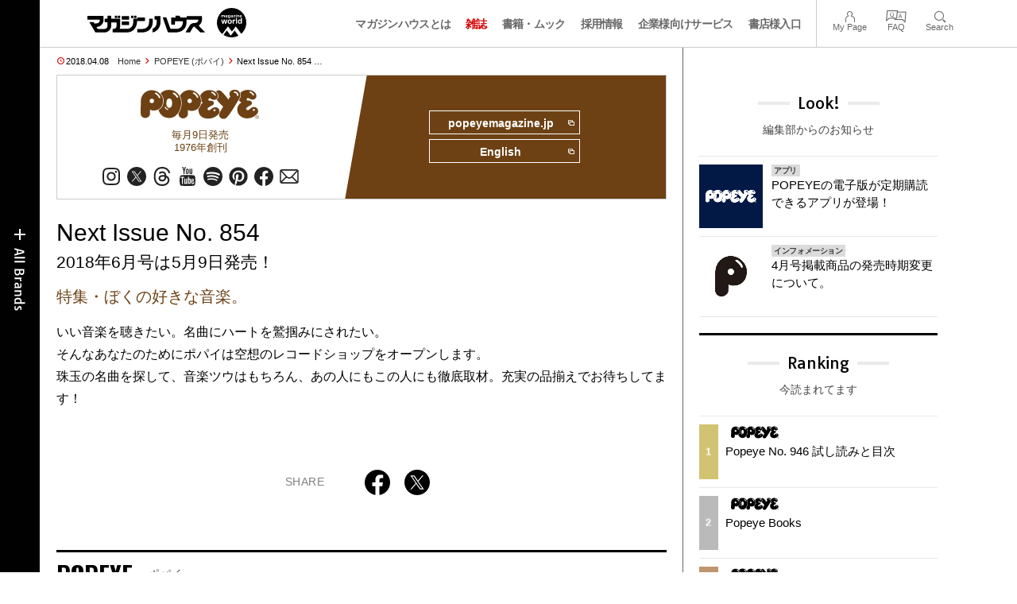

--- FILE ---
content_type: text/html; charset=UTF-8
request_url: https://magazineworld.jp/popeye/popeye-next-853/
body_size: 15749
content:
<!doctype html><html lang="ja"><head><meta charset="utf-8" /><meta name="viewport" content="width=device-width,initial-scale=1,minimum-scale=1,maximum-scale=1,user-scalable=no"><script>(function(w,d,s,l,i){w[l]=w[l]||[]; w[l].push({"gtm.start": new Date().getTime(),event:"gtm.js"}); var f=d.getElementsByTagName(s)[0],j=d.createElement(s),dl=l!="dataLayer"?"&l="+l:""; j.async=true; j.src="https://www.googletagmanager.com/gtm.js?id="+i+dl; f.parentNode.insertBefore(j,f);})(window,document,"script","dataLayer","GTM-5LFRN5P");</script><link rel="dns-prefetch" href="//www.googletagmanager.com"/><script async src="https://www.googletagmanager.com/gtag/js?id=G-7SQCWWNL20"></script><script> window.dataLayer = window.dataLayer || []; function gtag(){dataLayer.push(arguments);} gtag("js",new Date()); gtag("config","G-7SQCWWNL20"); const google_analytics_tracking_id="G-7SQCWWNL20"; </script><title>Next Issue No. 854  2018年6月号は5月9日発売！ | POPEYE | マガジンワールド</title>
<link rel='dns-prefetch' href='//img.magazineworld.jp' />
<style id='classic-theme-styles-inline-css' type='text/css'>
/*! This file is auto-generated */
.wp-block-button__link{color:#fff;background-color:#32373c;border-radius:9999px;box-shadow:none;text-decoration:none;padding:calc(.667em + 2px) calc(1.333em + 2px);font-size:1.125em}.wp-block-file__button{background:#32373c;color:#fff;text-decoration:none}
/*# sourceURL=/wp-includes/css/classic-themes.min.css */
</style>
<link rel='stylesheet' id='pii-style-css' href='https://img.magazineworld.jp/css/style-1760280570.css' type='text/css' media='all' />
<link rel='stylesheet' id='dashicons-css' href='https://img.magazineworld.jp/core/fonts/dashicons.min.css' type='text/css' media='all' />
<link rel='stylesheet' id='google-webfonts-css' href='//fonts.googleapis.com/css?family=Tauri|Oswald:700|Questrial' type='text/css' media='all' />
<script type="text/javascript" src="https://img.magazineworld.jp/core/js/jquery.min.js" id="jquery-js"></script>
<script type="text/javascript" src="https://img.magazineworld.jp/core/js/swiper.min.js" id="swiper-js"></script>
<meta name="description" content="特集・ぼくの好きな音楽。 いい音楽を聴きたい。名曲にハートを鷲掴みにされたい。 そんなあなたのためにポパイは空想のレコードショップをオープンします。 珠玉の名曲 …" /><meta name="copyright" content="2026 by マガジンワールド"><meta name="robots" content="index, follow, noarchive"><meta name="robots" content="max-image-preview:large"><meta name="format-detection" content="telephone=no"><meta name="apple-mobile-web-app-capable" content="no"><meta name="apple-mobile-web-app-status-bar-style" content="black"><meta name="msapplication-config" content="none"/><meta name="viewport" content="width=device-width,initial-scale=1,minimum-scale=1,maximum-scale=1,user-scalable=no"><meta name="google" value="notranslate"><link rel="icon" type="image/png" href="https://img.magazineworld.jp/core/ico/favicon-16.png"><link rel="icon" type="image/svg+xml" href="https://img.magazineworld.jp/core/ico/favicon-16.svg"><link rel="apple-touch-icon" href="https://img.magazineworld.jp/core/ico/favicon-128.png"><link rel="mask-icon" href="https://img.magazineworld.jp/core/ico/favicon-16.svg" color="#161617"><meta name="theme-color" content="#161617"/><link rel="canonical" href="https://magazineworld.jp/popeye/popeye-next-853/" /><link rel="alternate" type="application/rss+xml" title="マガジンワールド" href="https://magazineworld.jp/feed/" /><meta property="og:url" content="https://magazineworld.jp/popeye/popeye-next-853/" /><meta property="og:title" content="Next Issue No. 854  2018年6月号は5月9日発売！" /><meta property="og:description" content="特集・ぼくの好きな音楽。 いい音楽を聴きたい。名曲にハートを鷲掴みにされたい。 そんなあなたのためにポパイは空想のレコードショップをオープンします。 珠玉の名曲 …" /><meta property="og:image" content="https://img.magazineworld.jp/core/ico/favicon-512.png" /><meta property="og:updated_time" content="1524856729" /><meta property="og:site_name" content="マガジンワールド" /><meta property="og:type" content="article" /><meta property="og:locale" content="ja_JP" /><meta name="twitter:card" content="summary_large_image" /><meta name="twitter:url" content="https://magazineworld.jp/popeye/popeye-next-853/" /><meta name="twitter:title" content="Next Issue No. 854  2018年6月号は5月9日発売！" /><meta name="twitter:description" content="特集・ぼくの好きな音楽。 いい音楽を聴きたい。名曲にハートを鷲掴みにされたい。 そんなあなたのためにポパイは空想のレコードショップをオープンします。 珠玉の名曲 …" /><meta name="twitter:image" content="https://img.magazineworld.jp/core/ico/favicon-512.png" /><meta name="twitter:site" content="@magazinehouse" /><meta name="twitter:widgets:csp" content="on" /><meta name="google-site-verification" content="IzyK1r9Ns3sJGdU-IV-MbUg-Y2hEZ8ZQhflj8N6bKDU" /><script type='text/javascript'> var ajaxurl = "https://magazineworld.jp/core/wp-admin/admin-ajax.php"; </script></head><body class="wp-singular single single-post postid-153360 popeye popeye-next-853"><noscript><iframe src="https://www.googletagmanager.com/ns.html?id=GTM-5LFRN5P" height="0" width="0" style="display:none;visibility:hidden"></iframe></noscript><header class="clearfix">
<div class="wrapper">
<h1 class="site-title"><a href="https://magazineworld.jp" rel="home">マガジンワールド</a></h1>

<nav class="menu-mobile"><ul class="mobile">
<li>
<a class="toggle-header-menu toggle-global-open" href="#"><span class="icon icon-plus"></span>All Brands</span></a>
<a class="toggle-header-menu toggle-global-close" href="#"><span class="icon icon-close-btn"></span></a>
</li>
<li>
<a class="toggle-faq-menu toggle-faq-open" href="#"><span class="icon icon-menu-btn"></span>Menu</span></a>
<a class="toggle-faq-menu toggle-faq-close" href="#"><span class="icon icon-close-btn"></span></a>
</li>
</ul></nav>

<nav class="header">
<ul class="header">
<li class="search-box"><form id="searchform" method="get" action="https://www.google.co.jp/search">
<input type="hidden" name="hl" value="ja">
<input type="hidden" name="num" value="50">
<input type="hidden" name="sitesearch" value="magazineworld.jp">
<input value="" name="q" type="text" id="s" maxlength="99" placeholder="Search">
<button name="submit" value="true"><span class="icon icon-search"></span></button>
</form></li>
<li id="menu-item-115596" class="info menu-item menu-item-type-post_type menu-item-object-page menu-item-115596"><a href="https://magazineworld.jp/info/" class="tracking" data-name="menu_click" data-event="header-global">マガジンハウスとは</a></li>
<li id="menu-item-116421" class="magazines menu-item menu-item-type-post_type menu-item-object-page menu-item-116421"><a href="https://magazineworld.jp/magazines/" class="tracking" data-name="menu_click" data-event="header-global">雑誌</a></li>
<li id="menu-item-114314" class="books menu-item menu-item-type-post_type menu-item-object-page menu-item-114314"><a href="https://magazineworld.jp/books/" class="tracking" data-name="menu_click" data-event="header-global">書籍・ムック</a></li>
<li id="menu-item-169185" class="menu-item menu-item-type-taxonomy menu-item-object-category menu-item-169185"><a href="https://magazineworld.jp/recruit/" class="tracking" data-name="menu_click" data-event="header-global">採用情報</a></li>
<li id="menu-item-125550" class="business menu-item menu-item-type-post_type menu-item-object-page menu-item-125550"><a href="https://magazineworld.jp/business/" class="tracking" data-name="menu_click" data-event="header-global">企業様向けサービス</a></li>
<li id="menu-item-114316" class="shoten menu-item menu-item-type-custom menu-item-object-custom menu-item-114316"><a href="https://shoten.magazineworld.jp" class="tracking" data-name="menu_click" data-event="header-global">書店様入口</a></li>
</ul>
<ul class="faq"><li class="readers"><a href="https://id.magazine.co.jp/mypage">My Page</a></li>
<li id="menu-item-209795" class="faq menu-item menu-item-type-post_type menu-item-object-page menu-item-209795"><a href="https://magazineworld.jp/info/faq/" class="tracking" data-name="menu_click" data-event="header-faq">FAQ</a></li>
<li id="menu-item-114319" class="toggle-search menu-item menu-item-type-custom menu-item-object-custom menu-item-114319"><a href="#" class="tracking" data-name="menu_click" data-event="header-faq">Search</a></li>
</ul>
</nav>
</div>

</header>

<nav class="search-box-wrapper clearfix">
<div class="search-box hide-on-tablet"><form id="searchform" method="get" action="https://www.google.co.jp/search">
<input type="hidden" name="hl" value="ja">
<input type="hidden" name="num" value="50">
<input type="hidden" name="sitesearch" value="magazineworld.jp">
<input value="" name="q" type="text" id="s" maxlength="99" placeholder="Search">
<button name="submit" value="true"><span class="icon icon-search"></span></button>
</form> </div>
</nav>

<main id="top">


<section class="wrapper">
<article>

<ul class="breadcrumb"><li class="date">2018.04.08</li><li class="home"><a href="https://magazineworld.jp/">Home</a></li><li><a href="https://magazineworld.jp/popeye/">POPEYE (ポパイ)</a></li></li><li>Next Issue No. 854   …</li></ul><section class="category"><nav class="category-header"><summary class="hide">シティボーイのためのファッション&カルチャー誌</summary><h3 class="category"><a class="tracking" data-event="category-header" href="https://magazineworld.jp/popeye/"><img width="150" height="52" src="https://img.magazineworld.jp/core/img/brands/cat-popeye.svg" /></a></h3><small class="catchcopy c-popeye">毎月9日発売<br />1976年創刊</small><ul class="sns-links hide-on-tablet"><li><a class="instagram tracking" data-event="category-header" target="_blank" href="https://www.instagram.com/popeye_magazine_official/"><svg viewbox="0 0 24 24"><use href="https://magazineworld.jp/core/ico/svg-social.svg#instagram" /></use></svg></a></li><li><a class="twitter tracking" data-event="category-header" target="_blank" href="https://twitter.com/popeye_magazine"><svg viewbox="0 0 24 24"><use href="https://magazineworld.jp/core/ico/svg-social.svg#twitter" /></use></svg></a></li><li><a class="threads tracking" data-event="category-header" target="_blank" href="https://www.threads.net/@popeye_magazine_official"><svg viewbox="0 0 24 24"><use href="https://magazineworld.jp/core/ico/svg-social.svg#threads" /></use></svg></a></li><li><a class="youtube tracking" data-event="category-header" target="_blank" href="https://www.youtube.com/@POPEYEMagazine_official/featured"><svg viewbox="0 0 24 24"><use href="https://magazineworld.jp/core/ico/svg-social.svg#youtube" /></use></svg></a></li><li><a class="spotify tracking" data-event="category-header" target="_blank" href="https://open.spotify.com/user/t73jlrdlkf0hv0gqdakp94oqp"><svg viewbox="0 0 24 24"><use href="https://magazineworld.jp/core/ico/svg-social.svg#spotify" /></use></svg></a></li><li><a class="pinterest tracking" data-event="category-header" target="_blank" href="https://www.pinterest.jp/popeyemagazine/"><svg viewbox="0 0 24 24"><use href="https://magazineworld.jp/core/ico/svg-social.svg#pinterest" /></use></svg></a></li><li><a class="facebook tracking" data-event="category-header" target="_blank" href="https://www.facebook.com/mhpopeye"><svg viewbox="0 0 24 24"><use href="https://magazineworld.jp/core/ico/svg-social.svg#facebook" /></use></svg></a></li><li><a class="newsletter tracking" data-event="category-header" target="_blank" href="https://id.magazine.co.jp"><svg viewbox="0 0 24 24"><use href="https://magazineworld.jp/core/ico/svg-social.svg#newsletter" /></use></svg></a></li></ul></nav><nav class="category-links bc-popeye"><ul class="site-links"><li><a class="tracking" data-event="category-header" href="https://popeyemagazine.jp">popeyemagazine.jp<i class="icon icon-blank"></i></a></li><li><a class="tracking" data-event="category-header" href="https://magazineworld.jp/popeye/popeye-english/">English<i class="icon icon-blank"></i></a></li></ul></nav></section><ul class="sns-links show-on-tablet"><li><a class="instagram tracking" data-event="category-header" target="_blank" href="https://www.instagram.com/popeye_magazine_official/"><svg viewbox="0 0 24 24"><use href="https://magazineworld.jp/core/ico/svg-social.svg#instagram" /></use></svg></a></li><li><a class="twitter tracking" data-event="category-header" target="_blank" href="https://twitter.com/popeye_magazine"><svg viewbox="0 0 24 24"><use href="https://magazineworld.jp/core/ico/svg-social.svg#twitter" /></use></svg></a></li><li><a class="threads tracking" data-event="category-header" target="_blank" href="https://www.threads.net/@popeye_magazine_official"><svg viewbox="0 0 24 24"><use href="https://magazineworld.jp/core/ico/svg-social.svg#threads" /></use></svg></a></li><li><a class="youtube tracking" data-event="category-header" target="_blank" href="https://www.youtube.com/@POPEYEMagazine_official/featured"><svg viewbox="0 0 24 24"><use href="https://magazineworld.jp/core/ico/svg-social.svg#youtube" /></use></svg></a></li><li><a class="spotify tracking" data-event="category-header" target="_blank" href="https://open.spotify.com/user/t73jlrdlkf0hv0gqdakp94oqp"><svg viewbox="0 0 24 24"><use href="https://magazineworld.jp/core/ico/svg-social.svg#spotify" /></use></svg></a></li><li><a class="pinterest tracking" data-event="category-header" target="_blank" href="https://www.pinterest.jp/popeyemagazine/"><svg viewbox="0 0 24 24"><use href="https://magazineworld.jp/core/ico/svg-social.svg#pinterest" /></use></svg></a></li><li><a class="facebook tracking" data-event="category-header" target="_blank" href="https://www.facebook.com/mhpopeye"><svg viewbox="0 0 24 24"><use href="https://magazineworld.jp/core/ico/svg-social.svg#facebook" /></use></svg></a></li><li><a class="newsletter tracking" data-event="category-header" target="_blank" href="https://id.magazine.co.jp"><svg viewbox="0 0 24 24"><use href="https://magazineworld.jp/core/ico/svg-social.svg#newsletter" /></use></svg></a></li></ul>
<h1 class="the_title">Next Issue No. 854 <span> 2018年6月号は5月9日発売！</span></h1>
<div class="the_content"><h4 class="c-popeye">特集・ぼくの好きな音楽。</h4>
<p>いい音楽を聴きたい。名曲にハートを鷲掴みにされたい。<br />
そんなあなたのためにポパイは空想のレコードショップをオープンします。<br />
珠玉の名曲を探して、音楽ツウはもちろん、あの人にもこの人にも徹底取材。充実の品揃えでお待ちしてます！</p>
</div>



<nav class="sns sns-share clearfix scroll-fade-in"><ul><li><h3 class="share">Share</h3></li><li class="facebook tracking"><a href="https://www.facebook.com/sharer/sharer.php?u=https%3A%2F%2Fmagazineworld.jp%2Fpopeye%2Fpopeye-next-853%2F" data-name="sns_share_click" data-event="sns-share-facebook" target="_blank"><svg viewbox="0 0 24 24"><use href="https://magazineworld.jp/core/ico/svg-social.svg#facebook" /></use></svg></a></li><li class="twitter tracking"><a href="https://twitter.com/intent/tweet?source=https%3A%2F%2Fmagazineworld.jp%2Fpopeye%2Fpopeye-next-853%2F&text=Next+Issue+No.+854++2018%E5%B9%B46%E6%9C%88%E5%8F%B7%E3%81%AF5%E6%9C%889%E6%97%A5%E7%99%BA%E5%A3%B2%EF%BC%81+%7C+POPEYE+%7C+%E3%83%9E%E3%82%AC%E3%82%B8%E3%83%B3%E3%83%AF%E3%83%BC%E3%83%AB%E3%83%89:%20https%3A%2F%2Fmagazineworld.jp%2Fpopeye%2Fpopeye-next-853%2F" data-name="sns_share_click" data-event="sns-share-facebook" target="_blank"><svg viewbox="0 0 24 24"><use href="https://magazineworld.jp/core/ico/svg-social.svg#twitter" /></use></svg></a></li></ul></nav></article><aside class="sidebar-clone show-on-tablet"><div class="look-clone"></div></aside><article><script type="text/javascript"> jQuery(document).ready(function ($) {$(".look-clone").append($("section.look").clone()); });</script><section class="related hide-more"><nav class="section-header"><a href="https://magazineworld.jp/popeye/"><h3 class="section">POPEYE</h3><p class="subline">ポパイ</p></a></nav><ul class="list related"><li><a class="tracking list" data-event="related-posts" href="https://magazineworld.jp/popeye/popeye-next-946/">NEXT ISSUE 947 POPEYE 3月号は2月9日発売！ <span class="date"> &mdash; 2026.01.07</span></a></li><li><a class="tracking list" data-event="related-posts" href="https://magazineworld.jp/popeye/popeye-946/">Popeye No. 946 試し読みと目次 <span class="date"> &mdash; 2026.01.07</span></a></li><li><a class="tracking list" data-event="related-posts" href="https://magazineworld.jp/popeye/popeye-next-945/">NEXT ISSUE 946 POPEYE 2月号は1月8日発売！ <span class="date"> &mdash; 2025.12.08</span></a></li><li><a class="tracking list" data-event="related-posts" href="https://magazineworld.jp/popeye/popeye-945/">Popeye No. 945 試し読みと目次 <span class="date"> &mdash; 2025.12.08</span></a></li><li><a class="tracking list" data-event="related-posts" href="https://magazineworld.jp/popeye/popeye-next-944/">NEXT ISSUE 945 POPEYE 1月号は12月9日発売！ <span class="date"> &mdash; 2025.11.07</span></a></li><li><a class="tracking list" data-event="related-posts" href="https://magazineworld.jp/popeye/popeye-944/">Popeye No. 944 試し読みと目次 <span class="date"> &mdash; 2025.11.07</span></a></li><li><a class="tracking list" data-event="related-posts" href="https://magazineworld.jp/popeye/popeye-next-943/">NEXT ISSUE 944 POPEYE 12月号は11月8日発売！ <span class="date"> &mdash; 2025.10.08</span></a></li><li><a class="tracking list" data-event="related-posts" href="https://magazineworld.jp/popeye/popeye-943/">Popeye No. 943 試し読みと目次 <span class="date"> &mdash; 2025.10.08</span></a></li><li><a class="tracking list" data-event="related-posts" href="https://magazineworld.jp/popeye/popeye-next-942/">NEXT ISSUE 943 POPEYE 11月号は10月9日発売！ <span class="date"> &mdash; 2025.09.08</span></a></li><li><a class="tracking list" data-event="related-posts" href="https://magazineworld.jp/popeye/popeye-942/">Popeye No. 942 試し読みと目次 <span class="date"> &mdash; 2025.09.08</span></a></li><li><a class="tracking list" data-event="related-posts" href="https://magazineworld.jp/popeye/popeye-next-941/">NEXT ISSUE 942 POPEYE 10月号は9月9日発売！ <span class="date"> &mdash; 2025.08.06</span></a></li><li><a class="tracking list" data-event="related-posts" href="https://magazineworld.jp/popeye/popeye-941/">Popeye No. 941 試し読みと目次 <span class="date"> &mdash; 2025.08.06</span></a></li><li><a class="tracking list" data-event="related-posts" href="https://magazineworld.jp/popeye/popeye-next-940/">NEXT ISSUE 941 POPEYE 9月号は8月7日発売！ <span class="date"> &mdash; 2025.07.08</span></a></li><li><a class="tracking list" data-event="related-posts" href="https://magazineworld.jp/popeye/popeye-940/">Popeye No. 940 試し読みと目次 <span class="date"> &mdash; 2025.07.08</span></a></li><li><a class="tracking list" data-event="related-posts" href="https://magazineworld.jp/popeye/popeye-next-939/">NEXT ISSUE 940 POPEYE 8月号は7月9日発売！ <span class="date"> &mdash; 2025.06.08</span></a></li><li><a class="tracking list" data-event="related-posts" href="https://magazineworld.jp/popeye/popeye-939/">Popeye No. 939 試し読みと目次 <span class="date"> &mdash; 2025.06.08</span></a></li><li><a class="tracking list" data-event="related-posts" href="https://magazineworld.jp/popeye/popeye-next-938/">NEXT ISSUE 939 POPEYE 7月号は6月9日発売！ <span class="date"> &mdash; 2025.05.08</span></a></li><li><a class="tracking list" data-event="related-posts" href="https://magazineworld.jp/popeye/popeye-938/">Popeye No. 938 試し読みと目次 <span class="date"> &mdash; 2025.05.08</span></a></li><li><a class="tracking list" data-event="related-posts" href="https://magazineworld.jp/popeye/popeye-next-937/">NEXT ISSUE 938 POPEYE 6月号は5月9日発売！ <span class="date"> &mdash; 2025.04.08</span></a></li><li><a class="tracking list" data-event="related-posts" href="https://magazineworld.jp/popeye/popeye-937/">Popeye No. 937 試し読みと目次 <span class="date"> &mdash; 2025.04.08</span></a></li><li><a class="tracking list" data-event="related-posts" href="https://magazineworld.jp/popeye/popeye-next-936/">NEXT ISSUE 937 POPEYE 5月号は4月9日発売！ <span class="date"> &mdash; 2025.03.06</span></a></li><li><a class="tracking list" data-event="related-posts" href="https://magazineworld.jp/popeye/popeye-936/">Popeye No. 936 試し読みと目次 <span class="date"> &mdash; 2025.03.06</span></a></li><li><a class="tracking list" data-event="related-posts" href="https://magazineworld.jp/popeye/popeye-next-935/">NEXT ISSUE 936 POPEYE 4月号は3月7日発売！ <span class="date"> &mdash; 2025.02.06</span></a></li><li><a class="tracking list" data-event="related-posts" href="https://magazineworld.jp/popeye/popeye-935/">Popeye No. 935 試し読みと目次 <span class="date"> &mdash; 2025.02.06</span></a></li><li><a class="tracking list" data-event="related-posts" href="https://magazineworld.jp/popeye/popeye-next-934/">NEXT ISSUE 935 POPEYE 3月号は2月7日発売！ <span class="date"> &mdash; 2025.01.08</span></a></li><li><a class="tracking list" data-event="related-posts" href="https://magazineworld.jp/popeye/popeye-934/">Popeye No. 934 試し読みと目次 <span class="date"> &mdash; 2025.01.08</span></a></li><li><a class="tracking list" data-event="related-posts" href="https://magazineworld.jp/popeye/popeye-next-933/">NEXT ISSUE 934 POPEYE 2月号は1月9日発売！ <span class="date"> &mdash; 2024.12.08</span></a></li><li><a class="tracking list" data-event="related-posts" href="https://magazineworld.jp/popeye/popeye-933/">Popeye No. 933 試し読みと目次 <span class="date"> &mdash; 2024.12.08</span></a></li><li><a class="tracking list" data-event="related-posts" href="https://magazineworld.jp/popeye/popeye-next-932/">NEXT ISSUE 933 POPEYE 1月号は12月9日発売！ <span class="date"> &mdash; 2024.11.08</span></a></li><li><a class="tracking list" data-event="related-posts" href="https://magazineworld.jp/popeye/popeye-932/">Popeye No. 932 試し読みと目次 <span class="date"> &mdash; 2024.11.08</span></a></li><li><a class="tracking list" data-event="related-posts" href="https://magazineworld.jp/popeye/popeye-next-931/">NEXT ISSUE 932 POPEYE 12月号は11月9日発売！ <span class="date"> &mdash; 2024.10.08</span></a></li><li><a class="tracking list" data-event="related-posts" href="https://magazineworld.jp/popeye/popeye-931/">Popeye No. 931 試し読みと目次 <span class="date"> &mdash; 2024.10.08</span></a></li><li><a class="tracking list" data-event="related-posts" href="https://magazineworld.jp/popeye/popeye-next-930/">NEXT ISSUE 931 POPEYE 11月号は10月9日発売！ <span class="date"> &mdash; 2024.09.08</span></a></li><li><a class="tracking list" data-event="related-posts" href="https://magazineworld.jp/popeye/popeye-930/">Popeye No. 930 試し読みと目次 <span class="date"> &mdash; 2024.09.08</span></a></li><li><a class="tracking list" data-event="related-posts" href="https://magazineworld.jp/popeye/popeye-next-929/">NEXT ISSUE 930 POPEYE 10月号は9月9日発売！ <span class="date"> &mdash; 2024.08.07</span></a></li><li><a class="tracking list" data-event="related-posts" href="https://magazineworld.jp/popeye/popeye-929/">Popeye No. 929 試し読みと目次 <span class="date"> &mdash; 2024.08.07</span></a></li><li><a class="tracking list" data-event="related-posts" href="https://magazineworld.jp/popeye/popeye-next-928/">NEXT ISSUE 929 POPEYE 9月号は8月8日発売！ <span class="date"> &mdash; 2024.07.08</span></a></li><li><a class="tracking list" data-event="related-posts" href="https://magazineworld.jp/popeye/popeye-928/">Popeye No. 928 試し読みと目次 <span class="date"> &mdash; 2024.07.08</span></a></li><li><a class="tracking list" data-event="related-posts" href="https://magazineworld.jp/popeye/popeye-next-927/">NEXT ISSUE 928 POPEYE 8月号は7月9日発売！ <span class="date"> &mdash; 2024.06.06</span></a></li><li><a class="tracking list" data-event="related-posts" href="https://magazineworld.jp/popeye/popeye-927/">Popeye No. 927 試し読みと目次 <span class="date"> &mdash; 2024.06.06</span></a></li><li><a class="tracking list" data-event="related-posts" href="https://magazineworld.jp/popeye/popeye-next-926/">NEXT ISSUE 927 POPEYE 7月号は6月7日発売！ <span class="date"> &mdash; 2024.05.08</span></a></li><li><a class="tracking list" data-event="related-posts" href="https://magazineworld.jp/popeye/popeye-926/">Popeye No. 926 試し読みと目次 <span class="date"> &mdash; 2024.05.08</span></a></li><li><a class="tracking list" data-event="related-posts" href="https://magazineworld.jp/popeye/popeye-next-925/">NEXT ISSUE 926 POPEYE 6月号は5月9日発売！ <span class="date"> &mdash; 2024.04.08</span></a></li><li><a class="tracking list" data-event="related-posts" href="https://magazineworld.jp/popeye/popeye-925/">Popeye No. 925 試し読みと目次 <span class="date"> &mdash; 2024.04.08</span></a></li><li><a class="tracking list" data-event="related-posts" href="https://magazineworld.jp/popeye/popeye-next-924/">NEXT ISSUE 925 POPEYE 5月号は4月9日発売！ <span class="date"> &mdash; 2024.03.07</span></a></li><li><a class="tracking list" data-event="related-posts" href="https://magazineworld.jp/popeye/popeye-924/">Popeye No. 924 試し読みと目次 <span class="date"> &mdash; 2024.03.07</span></a></li><li><a class="tracking list" data-event="related-posts" href="https://magazineworld.jp/popeye/popeye-next-923/">NEXT ISSUE 924 POPEYE 4月号は3月8日発売！ <span class="date"> &mdash; 2024.02.07</span></a></li><li><a class="tracking list" data-event="related-posts" href="https://magazineworld.jp/popeye/popeye-923/">Popeye No. 923 試し読みと目次 <span class="date"> &mdash; 2024.02.07</span></a></li><li><a class="tracking list" data-event="related-posts" href="https://magazineworld.jp/popeye/popeye-next-922/">NEXT ISSUE 923 POPEYE 3月号は2月8日発売！ <span class="date"> &mdash; 2024.01.08</span></a></li><li><a class="tracking list" data-event="related-posts" href="https://magazineworld.jp/popeye/popeye-922/">Popeye No. 922 試し読みと目次 <span class="date"> &mdash; 2024.01.08</span></a></li><li><a class="tracking list" data-event="related-posts" href="https://magazineworld.jp/popeye/popeye-next-921/">NEXT ISSUE 922 POPEYE 2月号は1月9日発売！ <span class="date"> &mdash; 2023.12.07</span></a></li><li><a class="tracking list" data-event="related-posts" href="https://magazineworld.jp/popeye/popeye-921/">Popeye No. 921 試し読みと目次 <span class="date"> &mdash; 2023.12.07</span></a></li><li><a class="tracking list" data-event="related-posts" href="https://magazineworld.jp/popeye/popeye-next-920/">NEXT ISSUE 921 POPEYE 1月号は12月8日発売！ <span class="date"> &mdash; 2023.11.08</span></a></li><li><a class="tracking list" data-event="related-posts" href="https://magazineworld.jp/popeye/popeye-920/">Popeye No. 920 試し読みと目次 <span class="date"> &mdash; 2023.11.08</span></a></li><li><a class="tracking list" data-event="related-posts" href="https://magazineworld.jp/popeye/popeye-next-919/">NEXT ISSUE 920 POPEYE 12月号は11月9日発売！ <span class="date"> &mdash; 2023.10.05</span></a></li><li><a class="tracking list" data-event="related-posts" href="https://magazineworld.jp/popeye/popeye-919/">Popeye No. 919 試し読みと目次 <span class="date"> &mdash; 2023.10.05</span></a></li><li><a class="tracking list" data-event="related-posts" href="https://magazineworld.jp/popeye/popeye-next-918/">NEXT ISSUE 919 POPEYE 11月号は10月6日発売！ <span class="date"> &mdash; 2023.09.07</span></a></li><li><a class="tracking list" data-event="related-posts" href="https://magazineworld.jp/popeye/popeye-918/">Popeye No. 918 試し読みと目次 <span class="date"> &mdash; 2023.09.07</span></a></li><li><a class="tracking list" data-event="related-posts" href="https://magazineworld.jp/popeye/popeye-next-917/">NEXT ISSUE 918 POPEYE 10月号は9月8日発売！ <span class="date"> &mdash; 2023.08.08</span></a></li><li><a class="tracking list" data-event="related-posts" href="https://magazineworld.jp/popeye/popeye-917/">Popeye No. 917 試し読みと目次 <span class="date"> &mdash; 2023.08.08</span></a></li><li><a class="tracking list" data-event="related-posts" href="https://magazineworld.jp/popeye/popeye-next-916/">NEXT ISSUE 917 POPEYE 9月号は8月9日発売！ <span class="date"> &mdash; 2023.07.06</span></a></li><li><a class="tracking list" data-event="related-posts" href="https://magazineworld.jp/popeye/popeye-916/">Popeye No. 916 試し読みと目次 <span class="date"> &mdash; 2023.07.06</span></a></li><li><a class="tracking list" data-event="related-posts" href="https://magazineworld.jp/popeye/popeye-next-915/">NEXT ISSUE 916 POPEYE 8月号は7月7日発売！ <span class="date"> &mdash; 2023.06.08</span></a></li><li><a class="tracking list" data-event="related-posts" href="https://magazineworld.jp/popeye/popeye-915/">Popeye No. 915 試し読みと目次 <span class="date"> &mdash; 2023.06.08</span></a></li><li><a class="tracking list" data-event="related-posts" href="https://magazineworld.jp/popeye/popeye-next-914/">NEXT ISSUE 915 POPEYE 7月号は6月9日発売！ <span class="date"> &mdash; 2023.05.08</span></a></li><li><a class="tracking list" data-event="related-posts" href="https://magazineworld.jp/popeye/popeye-914/">Popeye No. 914 試し読みと目次 <span class="date"> &mdash; 2023.05.08</span></a></li><li><a class="tracking list" data-event="related-posts" href="https://magazineworld.jp/popeye/popeye-next-913/">NEXT ISSUE 914 POPEYE 6月号は5月9日発売！ <span class="date"> &mdash; 2023.04.06</span></a></li><li><a class="tracking list" data-event="related-posts" href="https://magazineworld.jp/popeye/popeye-913/">Popeye No. 913 試し読みと目次 <span class="date"> &mdash; 2023.04.06</span></a></li><li><a class="tracking list" data-event="related-posts" href="https://magazineworld.jp/popeye/popeye-next-912/">NEXT ISSUE 913 POPEYE 5月号は4月7日発売！ <span class="date"> &mdash; 2023.03.08</span></a></li><li><a class="tracking list" data-event="related-posts" href="https://magazineworld.jp/popeye/popeye-912/">Popeye No. 912 試し読みと目次 <span class="date"> &mdash; 2023.03.08</span></a></li><li><a class="tracking list" data-event="related-posts" href="https://magazineworld.jp/popeye/popeye-next-911/">NEXT ISSUE 912 POPEYE 4月号は3月9日発売！ <span class="date"> &mdash; 2023.02.08</span></a></li><li><a class="tracking list" data-event="related-posts" href="https://magazineworld.jp/popeye/popeye-911/">Popeye No. 911 試し読みと目次 <span class="date"> &mdash; 2023.02.08</span></a></li><li><a class="tracking list" data-event="related-posts" href="https://magazineworld.jp/popeye/popeye-next-910/">NEXT ISSUE 911 POPEYE 3月号は2月9日発売！ <span class="date"> &mdash; 2023.01.06</span></a></li><li><a class="tracking list" data-event="related-posts" href="https://magazineworld.jp/popeye/popeye-910/">Popeye No. 910 試し読みと目次 <span class="date"> &mdash; 2023.01.06</span></a></li><li><a class="tracking list" data-event="related-posts" href="https://magazineworld.jp/popeye/popeye-next-909/">NEXT ISSUE 910 POPEYE 2月号は1月7日発売！ <span class="date"> &mdash; 2022.12.07</span></a></li><li><a class="tracking list" data-event="related-posts" href="https://magazineworld.jp/popeye/popeye-909/">Popeye No. 909 試し読みと目次 <span class="date"> &mdash; 2022.12.07</span></a></li><li><a class="tracking list" data-event="related-posts" href="https://magazineworld.jp/popeye/popeye-next-908/">NEXT ISSUE 909 POPEYE 1月号は12月8日発売！ <span class="date"> &mdash; 2022.11.08</span></a></li><li><a class="tracking list" data-event="related-posts" href="https://magazineworld.jp/popeye/popeye-908/">Popeye No. 908 試し読みと目次 <span class="date"> &mdash; 2022.11.08</span></a></li><li><a class="tracking list" data-event="related-posts" href="https://magazineworld.jp/popeye/popeye-next-907/">NEXT ISSUE 908 POPEYE 12月号は11月9日発売！ <span class="date"> &mdash; 2022.10.06</span></a></li><li><a class="tracking list" data-event="related-posts" href="https://magazineworld.jp/popeye/popeye-907/">Popeye No. 907 試し読みと目次 <span class="date"> &mdash; 2022.10.06</span></a></li><li><a class="tracking list" data-event="related-posts" href="https://magazineworld.jp/popeye/popeye-next-906/">NEXT ISSUE 907 POPEYE 11月号は10月7日発売！ <span class="date"> &mdash; 2022.09.08</span></a></li><li><a class="tracking list" data-event="related-posts" href="https://magazineworld.jp/popeye/popeye-906/">Popeye No. 906 試し読みと目次 <span class="date"> &mdash; 2022.09.08</span></a></li><li><a class="tracking list" data-event="related-posts" href="https://magazineworld.jp/popeye/popeye-next-905/">NEXT ISSUE 906 POPEYE 10月号は9月9日発売！ <span class="date"> &mdash; 2022.08.08</span></a></li><li><a class="tracking list" data-event="related-posts" href="https://magazineworld.jp/popeye/popeye-905/">Popeye No. 905 試し読みと目次 <span class="date"> &mdash; 2022.08.08</span></a></li><li><a class="tracking list" data-event="related-posts" href="https://magazineworld.jp/popeye/popeye-next-904/">NEXT ISSUE 905 POPEYE 9月号は8月9日発売！ <span class="date"> &mdash; 2022.07.07</span></a></li><li><a class="tracking list" data-event="related-posts" href="https://magazineworld.jp/popeye/popeye-904/">Popeye No. 904 試し読みと目次 <span class="date"> &mdash; 2022.07.07</span></a></li><li><a class="tracking list" data-event="related-posts" href="https://magazineworld.jp/popeye/popeye-next-903/">NEXT ISSUE 904 POPEYE 8月号は7月8日発売！ <span class="date"> &mdash; 2022.06.08</span></a></li><li><a class="tracking list" data-event="related-posts" href="https://magazineworld.jp/popeye/popeye-903/">Popeye No. 903 試し読みと目次 <span class="date"> &mdash; 2022.06.08</span></a></li><li><a class="tracking list" data-event="related-posts" href="https://magazineworld.jp/popeye/popeye-next-902/">NEXT ISSUE 903 POPEYE 7月号は6月9日発売！ <span class="date"> &mdash; 2022.05.08</span></a></li><li><a class="tracking list" data-event="related-posts" href="https://magazineworld.jp/popeye/popeye-902/">Popeye No. 902 試し読みと目次 <span class="date"> &mdash; 2022.05.08</span></a></li><li><a class="tracking list" data-event="related-posts" href="https://magazineworld.jp/popeye/popeye-next-901/">NEXT ISSUE 902 POPEYE 6月号は5月9日発売！ <span class="date"> &mdash; 2022.04.07</span></a></li><li><a class="tracking list" data-event="related-posts" href="https://magazineworld.jp/popeye/popeye-901/">Popeye No. 901 試し読みと目次 <span class="date"> &mdash; 2022.04.07</span></a></li><li><a class="tracking list" data-event="related-posts" href="https://magazineworld.jp/popeye/popeye-next-900/">NEXT ISSUE 901 POPEYE 5月号は４月8日発売！ <span class="date"> &mdash; 2022.03.08</span></a></li><li><a class="tracking list" data-event="related-posts" href="https://magazineworld.jp/popeye/popeye-900/">Popeye No. 900 試し読みと目次 <span class="date"> &mdash; 2022.03.08</span></a></li><li><a class="tracking list" data-event="related-posts" href="https://magazineworld.jp/popeye/popeye-next-899/">NEXT ISSUE 900 POPEYE 4月号は3月9日発売! <span class="date"> &mdash; 2022.02.08</span></a></li><li><a class="tracking list" data-event="related-posts" href="https://magazineworld.jp/popeye/popeye-899/">Popeye No. 899　試し読みと目次 <span class="date"> &mdash; 2022.02.08</span></a></li><li><a class="tracking list" data-event="related-posts" href="https://magazineworld.jp/popeye/popeye-next-898/">NEXT ISSUE 899 POPEYE 3月号は2月9日発売! <span class="date"> &mdash; 2022.01.07</span></a></li><li><a class="tracking list" data-event="related-posts" href="https://magazineworld.jp/popeye/popeye-898/">Popeye No. 898　試し読みと目次 <span class="date"> &mdash; 2022.01.07</span></a></li><li><a class="tracking list" data-event="related-posts" href="https://magazineworld.jp/popeye/popeye-english/what-is-popeye-magazine/">What is POPEYE magazine? <span class="date"> &mdash; 2022.01.07</span></a></li><li><a class="tracking list" data-event="related-posts" href="https://magazineworld.jp/popeye/popeye-english/english-898/">STYLE SAMPLE 2022 POPEYE Issue 898 <span class="date"> &mdash; 2022.01.07</span></a></li><li><a class="tracking list" data-event="related-posts" href="https://magazineworld.jp/popeye/popeye-next-897/">NEXT ISSUE 898 POPEYE 2月号は1月8日発売! <span class="date"> &mdash; 2021.12.08</span></a></li><li><a class="tracking list" data-event="related-posts" href="https://magazineworld.jp/popeye/popeye-897/">Popeye No. 897　試し読みと目次 <span class="date"> &mdash; 2021.12.08</span></a></li><li><a class="tracking list" data-event="related-posts" href="https://magazineworld.jp/popeye/popeye-english/english-897/">Girlfriend POPEYE Issue 897 <span class="date"> &mdash; 2021.12.08</span></a></li><li><a class="tracking list" data-event="related-posts" href="https://magazineworld.jp/popeye/popeye-next-896/">NEXT ISSUE 897 POPEYE 1月号は12月9日発売! <span class="date"> &mdash; 2021.11.08</span></a></li><li><a class="tracking list" data-event="related-posts" href="https://magazineworld.jp/popeye/popeye-896/">Popeye No. 896　試し読みと目次 <span class="date"> &mdash; 2021.11.08</span></a></li><li><a class="tracking list" data-event="related-posts" href="https://magazineworld.jp/popeye/popeye-english/english-896/">The Vintage Wonderland POPEYE Issue 896 <span class="date"> &mdash; 2021.11.08</span></a></li><li><a class="tracking list" data-event="related-posts" href="https://magazineworld.jp/popeye/popeye-next-895/">NEXT ISSUE 896 POPEYE 12月号は11月9日発売! <span class="date"> &mdash; 2021.10.07</span></a></li><li><a class="tracking list" data-event="related-posts" href="https://magazineworld.jp/popeye/popeye-895/">Popeye No. 895　試し読みと目次 <span class="date"> &mdash; 2021.10.07</span></a></li><li><a class="tracking list" data-event="related-posts" href="https://magazineworld.jp/popeye/popeye-english/english-895/">COFFEE AND TRAVEL POPEYE Issue 895 <span class="date"> &mdash; 2021.10.07</span></a></li><li><a class="tracking list" data-event="related-posts" href="https://magazineworld.jp/popeye/popeye-next-894/">NEXT ISSUE 895 POPEYE 11月号は10月8日発売! <span class="date"> &mdash; 2021.09.08</span></a></li><li><a class="tracking list" data-event="related-posts" href="https://magazineworld.jp/popeye/popeye-894/">Popeye No. 894　試し読みと目次 <span class="date"> &mdash; 2021.09.08</span></a></li><li><a class="tracking list" data-event="related-posts" href="https://magazineworld.jp/popeye/popeye-english/english-894/">Fashion Findings 2021 A/W FASHION ISSUE PO … <span class="date"> &mdash; 2021.09.08</span></a></li><li><a class="tracking list" data-event="related-posts" href="https://magazineworld.jp/popeye/popeye-editors-893-2/">夏の風物詩になることを願って。　From Editors 2 No. 893 <span class="date"> &mdash; 2021.08.05</span></a></li><li><a class="tracking list" data-event="related-posts" href="https://magazineworld.jp/popeye/popeye-editors-893-1/">暑いし、怖いし、ドキドキするし。　　From Editors 1 No. 893 <span class="date"> &mdash; 2021.08.05</span></a></li><li><a class="tracking list" data-event="related-posts" href="https://magazineworld.jp/popeye/popeye-next-893/">NEXT ISSUE 894 POPEYE 10月号は9月9日発売! <span class="date"> &mdash; 2021.08.05</span></a></li><li><a class="tracking list" data-event="related-posts" href="https://magazineworld.jp/popeye/popeye-893/">Popeye No. 893　試し読みと目次 <span class="date"> &mdash; 2021.08.05</span></a></li><li><a class="tracking list" data-event="related-posts" href="https://magazineworld.jp/popeye/popeye-english/english-893/">MID-SUMMER HORROR ADVENTURE POPEYE Issue 8 … <span class="date"> &mdash; 2021.08.05</span></a></li><li><a class="tracking list" data-event="related-posts" href="https://magazineworld.jp/popeye/popeye-editors-892-2/">「イントロをスキップ」はちょっと待って！　From Editors 2 No. 89 … <span class="date"> &mdash; 2021.07.08</span></a></li><li><a class="tracking list" data-event="related-posts" href="https://magazineworld.jp/popeye/popeye-editors-892-1/">誰かのグッドミュージックに出合う。　　From Editors 1 No. 892 <span class="date"> &mdash; 2021.07.08</span></a></li><li><a class="tracking list" data-event="related-posts" href="https://magazineworld.jp/popeye/popeye-next-892/">NEXT ISSUE 893 POPEYE 9月号は8月6日発売! <span class="date"> &mdash; 2021.07.08</span></a></li><li><a class="tracking list" data-event="related-posts" href="https://magazineworld.jp/popeye/popeye-892/">Popeye No. 892　試し読みと目次 <span class="date"> &mdash; 2021.07.08</span></a></li><li><a class="tracking list" data-event="related-posts" href="https://magazineworld.jp/popeye/popeye-english/english-892/">GOOD MUSIC POPEYE Issue 892 <span class="date"> &mdash; 2021.07.08</span></a></li><li><a class="tracking list" data-event="related-posts" href="https://magazineworld.jp/popeye/popeye-digital/">ポパイの電子版、はじめました。 <span class="date"> &mdash; 2021.07.08</span></a></li><li><a class="tracking list" data-event="related-posts" href="https://magazineworld.jp/popeye/popeye-editors-891-2/">兎にも角にも涼みたくて。　From Editors 2 No. 891 <span class="date"> &mdash; 2021.06.08</span></a></li><li><a class="tracking list" data-event="related-posts" href="https://magazineworld.jp/popeye/popeye-editors-891-1/">夏は何にもしないに限ります。そのために何を着るか。　　From Editors 1  … <span class="date"> &mdash; 2021.06.08</span></a></li><li><a class="tracking list" data-event="related-posts" href="https://magazineworld.jp/popeye/popeye-next-891/">NEXT ISSUE 892 POPEYE 8月号は7月9日発売! <span class="date"> &mdash; 2021.06.08</span></a></li><li><a class="tracking list" data-event="related-posts" href="https://magazineworld.jp/popeye/popeye-891/">Popeye No. 891　試し読みと目次 <span class="date"> &mdash; 2021.06.08</span></a></li><li><a class="tracking list" data-event="related-posts" href="https://magazineworld.jp/popeye/popeye-english/english-891/">SUMMER CLASSICS POPEYE Issue 891 <span class="date"> &mdash; 2021.06.08</span></a></li><li><a class="tracking list" data-event="related-posts" href="https://magazineworld.jp/popeye/popeye-editors-890-2/">自炊するってどういうこと？　From Editors 2 No. 890 <span class="date"> &mdash; 2021.05.07</span></a></li><li><a class="tracking list" data-event="related-posts" href="https://magazineworld.jp/popeye/popeye-editors-890-1/">作ってみたいレシピが、ここにある。　From Editors 1 No. 890 <span class="date"> &mdash; 2021.05.07</span></a></li><li><a class="tracking list" data-event="related-posts" href="https://magazineworld.jp/popeye/popeye-next-890/">NEXT ISSUE 891 POPEYE 7月号は6月9日発売! <span class="date"> &mdash; 2021.05.07</span></a></li><li><a class="tracking list" data-event="related-posts" href="https://magazineworld.jp/popeye/popeye-890/">Popeye No. 890　試し読みと目次 <span class="date"> &mdash; 2021.05.07</span></a></li><li><a class="tracking list" data-event="related-posts" href="https://magazineworld.jp/popeye/popeye-english/english-890/">ENJOY COOKING POPEYE Issue 890 <span class="date"> &mdash; 2021.05.07</span></a></li><li><a class="tracking list" data-event="related-posts" href="https://magazineworld.jp/popeye/popeye-editors-889-2/">な〜んだ、東京もローカルか。　From Editors 2 No. 889 <span class="date"> &mdash; 2021.04.08</span></a></li><li><a class="tracking list" data-event="related-posts" href="https://magazineworld.jp/popeye/popeye-editors-889-1/">目力穏やかめに、東京を眺めてみれば。　From Editors 1 No. 889 <span class="date"> &mdash; 2021.04.08</span></a></li><li><a class="tracking list" data-event="related-posts" href="https://magazineworld.jp/popeye/popeye-next-889/">NEXT ISSUE 890 POPEYE 6月号は5月8日発売! <span class="date"> &mdash; 2021.04.08</span></a></li><li><a class="tracking list" data-event="related-posts" href="https://magazineworld.jp/popeye/popeye-889/">Popeye No. 889　試し読みと目次 <span class="date"> &mdash; 2021.04.08</span></a></li><li><a class="tracking list" data-event="related-posts" href="https://magazineworld.jp/popeye/popeye-english/english-889/">Tokyo Guide for Everyday Life POPEYE Issue … <span class="date"> &mdash; 2021.04.08</span></a></li><li><a class="tracking list" data-event="related-posts" href="https://magazineworld.jp/popeye/popeye-editors-888-2/">今年の春も、気になる服と欲しいものがいっぱいでした。　From Editors 2  … <span class="date"> &mdash; 2021.03.08</span></a></li><li><a class="tracking list" data-event="related-posts" href="https://magazineworld.jp/popeye/popeye-editors-888-1/">ブランドなんて気にしないと人は言いますが。　From Editors 1 No. 8 … <span class="date"> &mdash; 2021.03.08</span></a></li><li><a class="tracking list" data-event="related-posts" href="https://magazineworld.jp/popeye/popeye-next-888/">NEXT ISSUE 889 POPEYE 5月号は4月9日発売! <span class="date"> &mdash; 2021.03.08</span></a></li><li><a class="tracking list" data-event="related-posts" href="https://magazineworld.jp/popeye/popeye-888/">Popeye No. 888　試し読みと目次 <span class="date"> &mdash; 2021.03.08</span></a></li><li><a class="tracking list" data-event="related-posts" href="https://magazineworld.jp/popeye/popeye-english/english-888/">What brand are you wearing? POPEYE Issue 8 … <span class="date"> &mdash; 2021.03.08</span></a></li><li><a class="tracking list" data-event="related-posts" href="https://magazineworld.jp/popeye/popeye-editors-887-2/">ひとり暮らしでも、ではなく、ひとり暮らしだからできること。　From Editors … <span class="date"> &mdash; 2021.02.08</span></a></li><li><a class="tracking list" data-event="related-posts" href="https://magazineworld.jp/popeye/popeye-editors-887-1/">逆立ちをして初めて、見えてくる世界もある。　From Editors 1 No. 8 … <span class="date"> &mdash; 2021.02.08</span></a></li><li><a class="tracking list" data-event="related-posts" href="https://magazineworld.jp/popeye/popeye-next-887/">NEXT ISSUE 888 POPEYE 4月号は3月9日発売! <span class="date"> &mdash; 2021.02.08</span></a></li><li><a class="tracking list" data-event="related-posts" href="https://magazineworld.jp/popeye/popeye-887/">Popeye No. 887　試し読みと目次 <span class="date"> &mdash; 2021.02.08</span></a></li><li><a class="tracking list" data-event="related-posts" href="https://magazineworld.jp/popeye/popeye-english/english-887/">City Boys’ Habitats POPEYE Issue 887 <span class="date"> &mdash; 2021.02.08</span></a></li><li><a class="tracking list" data-event="related-posts" href="https://magazineworld.jp/popeye/popeye-editors-886-2/">僕はVネックが着たくなりました。　From Editors 2 No. 886 <span class="date"> &mdash; 2021.01.08</span></a></li><li><a class="tracking list" data-event="related-posts" href="https://magazineworld.jp/popeye/popeye-editors-886-1/">今年もいっそう、スタイルについて考えてみたい！　From Editors 1 No. … <span class="date"> &mdash; 2021.01.08</span></a></li><li><a class="tracking list" data-event="related-posts" href="https://magazineworld.jp/popeye/popeye-next-886/">NEXT ISSUE 887 POPEYE 3月号は2月9日発売! <span class="date"> &mdash; 2021.01.08</span></a></li><li><a class="tracking list" data-event="related-posts" href="https://magazineworld.jp/popeye/popeye-886/">Popeye No. 886　試し読みと目次 <span class="date"> &mdash; 2021.01.08</span></a></li><li><a class="tracking list" data-event="related-posts" href="https://magazineworld.jp/popeye/popeye-english/english-886/">Style Sample 2021 POPEYE Issue 886 <span class="date"> &mdash; 2021.01.08</span></a></li><li><a class="tracking list" data-event="related-posts" href="https://magazineworld.jp/popeye/popeye-editors-885-2/">クリスマスは、E・N・Mデートですよ。　From Editors 2 No. 885 <span class="date"> &mdash; 2020.12.08</span></a></li><li><a class="tracking list" data-event="related-posts" href="https://magazineworld.jp/popeye/popeye-editors-885-1/">“サプライズ”はお休みです！　From Editors 1 No. 885 <span class="date"> &mdash; 2020.12.08</span></a></li><li><a class="tracking list" data-event="related-posts" href="https://magazineworld.jp/popeye/popeye-next-885/">NEXT ISSUE 886 POPEYE 2月号は1月9日発売! <span class="date"> &mdash; 2020.12.08</span></a></li><li><a class="tracking list" data-event="related-posts" href="https://magazineworld.jp/popeye/popeye-885/">Popeye No. 885　試し読みと目次 <span class="date"> &mdash; 2020.12.08</span></a></li><li><a class="tracking list" data-event="related-posts" href="https://magazineworld.jp/popeye/popeye-english/english-885/">Girlfriend. POPEYE Issue 885 <span class="date"> &mdash; 2020.12.08</span></a></li><li><a class="tracking list" data-event="related-posts" href="https://magazineworld.jp/popeye/popeye-editors-884-2/">365日と、365本。　From Editors 2 No. 884 <span class="date"> &mdash; 2020.11.08</span></a></li><li><a class="tracking list" data-event="related-posts" href="https://magazineworld.jp/popeye/popeye-editors-884-1/">ベスト1を決めるのは難しいので……。　From Editors 1 No. 884 <span class="date"> &mdash; 2020.11.08</span></a></li><li><a class="tracking list" data-event="related-posts" href="https://magazineworld.jp/popeye/popeye-next-884/">NEXT ISSUE 885 POPEYE 1月号は12月9日発売! <span class="date"> &mdash; 2020.11.08</span></a></li><li><a class="tracking list" data-event="related-posts" href="https://magazineworld.jp/popeye/popeye-884/">Popeye No. 884　試し読みと目次 <span class="date"> &mdash; 2020.11.08</span></a></li><li><a class="tracking list" data-event="related-posts" href="https://magazineworld.jp/popeye/popeye-english/english-884/">Movies that spark conversations POPEYE Iss … <span class="date"> &mdash; 2020.11.08</span></a></li><li><a class="tracking list" data-event="related-posts" href="https://magazineworld.jp/popeye/popeye-editors-883-2/">合言葉は、よい週末を！　From Editors 2 No. 883 <span class="date"> &mdash; 2020.10.08</span></a></li><li><a class="tracking list" data-event="related-posts" href="https://magazineworld.jp/popeye/popeye-editors-883-1/">日々の中に、“もうひとつの時間”を！　From Editors 1 No. 883 <span class="date"> &mdash; 2020.10.08</span></a></li><li><a class="tracking list" data-event="related-posts" href="https://magazineworld.jp/popeye/popeye-next-883/">NEXT ISSUE 883 POPEYE 12月号は11月9日発売! <span class="date"> &mdash; 2020.10.08</span></a></li><li><a class="tracking list" data-event="related-posts" href="https://magazineworld.jp/popeye/popeye-883/">Popeye No. 883　試し読みと目次 <span class="date"> &mdash; 2020.10.08</span></a></li><li><a class="tracking list" data-event="related-posts" href="https://magazineworld.jp/popeye/popeye-english/english-883/">Weekend Life Catalog POPEYE Issue 883 <span class="date"> &mdash; 2020.10.08</span></a></li><li><a class="tracking list" data-event="related-posts" href="https://magazineworld.jp/popeye/popeye-editors-882-2/">この秋、「ほしい服がないな〜」という人にこそ。　From Editors 2 No. … <span class="date"> &mdash; 2020.09.08</span></a></li><li><a class="tracking list" data-event="related-posts" href="https://magazineworld.jp/popeye/popeye-editors-882-1/">バランスよく整ったクローゼットには惹かれない。　From Editors 1 No. … <span class="date"> &mdash; 2020.09.08</span></a></li><li><a class="tracking list" data-event="related-posts" href="https://magazineworld.jp/popeye/popeye-next-882/">NEXT ISSUE 883 POPEYE 11月号は10月9日発売! <span class="date"> &mdash; 2020.09.08</span></a></li><li><a class="tracking list" data-event="related-posts" href="https://magazineworld.jp/popeye/popeye-882/">Popeye No. 882　試し読みと目次 <span class="date"> &mdash; 2020.09.08</span></a></li><li><a class="tracking list" data-event="related-posts" href="https://magazineworld.jp/popeye/popeye-english/english-882/">City Boy’s Essentials 2020 Autumn / Winter … <span class="date"> &mdash; 2020.09.08</span></a></li><li><a class="tracking list" data-event="related-posts" href="https://magazineworld.jp/popeye/popeye-editors-881-2/">レビューや検索より確かなのは、やっぱり人に聞くこと。　From Editors 2  … <span class="date"> &mdash; 2020.08.05</span></a></li><li><a class="tracking list" data-event="related-posts" href="https://magazineworld.jp/popeye/popeye-editors-881-1/">改めて、インターネット。　From Editors 1 No. 881 <span class="date"> &mdash; 2020.08.05</span></a></li><li><a class="tracking list" data-event="related-posts" href="https://magazineworld.jp/popeye/popeye-next-881/">NEXT ISSUE 882 POPEYE 10月号は9月9日発売! <span class="date"> &mdash; 2020.08.05</span></a></li><li><a class="tracking list" data-event="related-posts" href="https://magazineworld.jp/popeye/popeye-881/">Popeye No. 881　試し読みと目次 <span class="date"> &mdash; 2020.08.05</span></a></li><li><a class="tracking list" data-event="related-posts" href="https://magazineworld.jp/popeye/popeye-english/english-881/">What are you curious about on the internet … <span class="date"> &mdash; 2020.08.05</span></a></li><li><a class="tracking list" data-event="related-posts" href="https://magazineworld.jp/popeye/popeye-editors-880-2/">読書スイッチ、どこにあるんだろう。　From Editors 2 No. 880 <span class="date"> &mdash; 2020.07.08</span></a></li><li><a class="tracking list" data-event="related-posts" href="https://magazineworld.jp/popeye/popeye-editors-880-1/">サマーリーディングとうなぎ。　From Editors 1 No. 880 <span class="date"> &mdash; 2020.07.08</span></a></li><li><a class="tracking list" data-event="related-posts" href="https://magazineworld.jp/popeye/popeye-next-880/">NEXT ISSUE 881 POPEYE 9月号は8月6日発売! <span class="date"> &mdash; 2020.07.08</span></a></li><li><a class="tracking list" data-event="related-posts" href="https://magazineworld.jp/popeye/popeye-880/">Popeye No. 880　試し読みと目次 <span class="date"> &mdash; 2020.07.08</span></a></li><li><a class="tracking list" data-event="related-posts" href="https://magazineworld.jp/popeye/popeye-english/english-880/">SUMMER READING 2020 POPEYE Issue 880 <span class="date"> &mdash; 2020.07.08</span></a></li><li><a class="tracking list" data-event="related-posts" href="https://magazineworld.jp/popeye/popeye-editors-879-2/">本当の恐竜の姿は誰にもわからないからこそ。　From Editors 2 No. 8 … <span class="date"> &mdash; 2020.06.08</span></a></li><li><a class="tracking list" data-event="related-posts" href="https://magazineworld.jp/popeye/popeye-editors-879-1/">街の科学者になってみないか？　From Editors 1 No. 879 <span class="date"> &mdash; 2020.06.08</span></a></li><li><a class="tracking list" data-event="related-posts" href="https://magazineworld.jp/popeye/popeye-next-879/">NEXT ISSUE 880 POPEYE 8月号は7月9日発売! <span class="date"> &mdash; 2020.06.08</span></a></li><li><a class="tracking list" data-event="related-posts" href="https://magazineworld.jp/popeye/popeye-879/">Popeye No. 879　試し読みと目次 <span class="date"> &mdash; 2020.06.08</span></a></li><li><a class="tracking list" data-event="related-posts" href="https://magazineworld.jp/popeye/popeye-english/english-879/">GO MUSEUM POPEYE Issue 879 <span class="date"> &mdash; 2020.06.08</span></a></li><li><a class="tracking list" data-event="related-posts" href="https://magazineworld.jp/popeye/popeye-editors-878-2/">先生が教えてくれた、大事なこと。　From Editors 2 No. 878 <span class="date"> &mdash; 2020.05.08</span></a></li><li><a class="tracking list" data-event="related-posts" href="https://magazineworld.jp/popeye/popeye-editors-878-1/">どんな料理をサッと作れたら、気が利いているだろうか。　From Editors 1  … <span class="date"> &mdash; 2020.05.08</span></a></li><li><a class="tracking list" data-event="related-posts" href="https://magazineworld.jp/popeye/popeye-next-878/">NEXT ISSUE 879 POPEYE 7月号は6月9日発売! <span class="date"> &mdash; 2020.05.08</span></a></li><li><a class="tracking list" data-event="related-posts" href="https://magazineworld.jp/popeye/popeye-878/">Popeye No. 878　試し読みと目次 <span class="date"> &mdash; 2020.05.08</span></a></li><li><a class="tracking list" data-event="related-posts" href="https://magazineworld.jp/popeye/popeye-english/english-878/">POPEYE Cooking Club POPEYE Issue 878 <span class="date"> &mdash; 2020.05.08</span></a></li><li><a class="tracking list" data-event="related-posts" href="https://magazineworld.jp/popeye/popeye-editors-877-2/">非・桃太郎飴的シティ。　　From Editors 2 No. 877 <span class="date"> &mdash; 2020.04.08</span></a></li><li><a class="tracking list" data-event="related-posts" href="https://magazineworld.jp/popeye/popeye-editors-877-1/">半世紀分の「東京物語」を読む。　From Editors 1 No. 877 <span class="date"> &mdash; 2020.04.08</span></a></li><li><a class="tracking list" data-event="related-posts" href="https://magazineworld.jp/popeye/popeye-next-877/">NEXT ISSUE 878 POPEYE 6月号は5月9日発売! <span class="date"> &mdash; 2020.04.08</span></a></li><li><a class="tracking list" data-event="related-posts" href="https://magazineworld.jp/popeye/popeye-877/">Popeye No. 877　試し読みと目次 <span class="date"> &mdash; 2020.04.08</span></a></li><li><a class="tracking list" data-event="related-posts" href="https://magazineworld.jp/popeye/popeye-english/english-877/">Tokyo Story POPEYE Issue 877 <span class="date"> &mdash; 2020.04.08</span></a></li></ul><nav class="post-more-wrap"><a href="#" class="post-more">View More<span class="icon icon-arrow-down arrow-right"></span></a></nav><script type="text/javascript"> jQuery(document).ready(function ($) { $(document).on("click","section.hide-more .post-more",function(e) { e.preventDefault(); $(this).parent().parent().removeClass("hide-more"); var targetOffset = $(this).parent().parent().offset().top - 150; if (targetOffset < 0) { targetOffset = 0} $("html,body").animate({scrollTop: targetOffset},700); });});</script></section><section id="single"  class="magazines single"><nav class="section-header"><h3 class="section">This Issue</h3><p class="subline"></p><a href="https://magazineworld.jp/popeye/back/" class="post-more tracking" data-event="view-all-backnumber">Backnumber<span class="icon icon-view-all arrow-right"></span></a></nav><ul class="ul-inline-block hover-zoom"><li class="slide-111"><a class="tracking post magazine popeye" data-event="magazine-single" title="ニューヨーク退屈日記。" href="https://magazineworld.jp/popeye/popeye-853/"><span class="thumbnail"><img class="thumbnail" src="https://img.magazineworld.jp/products/2018-4910180290589-1-2.jpg" data-id="popeye-853" loading="lazy" /></span></a></li></ul><div class="meta"><div class="subline"><i class="icon icon-hyphen c-red"></i> ポパイ No. 853</div><h2 class="title c-popeye">ニューヨーク退屈日記。</h2><div class="date">815円 &mdash; 2018.04.09</div><a class="amazon tracking" data-event="purchase-tameshiyomi" href="https://magazineworld.jp/popeye/popeye-853/">試し読み</a><a class="amazon red toggle-purchase tracking" data-event="purchase-toggle" href="#">購入</a><a class="amazon red tracking" data-event="purchase-subscription" href="https://magazinehouseshop.jp/SHOP/TEIPO1.html">定期購読 (15%OFF)</a></section><div class="hide"><div class="purchase-frame"><div class="subline"><i class="icon icon-hyphen c-red"></i> ポパイ No. 853 &mdash;『ニューヨーク退屈日記。』</div><hr><h6>紙版</h6><ul class="ul-inline-block ul-purchase"><li><a target="_blank" class="tracking" data-event="shopping-paper" href="https://www.amazon.co.jp/gp/search?ie=UTF8&camp=247&creative=1211&index=books&field-isbn=4910180290589&linkCode=ur2&tag=magazinehouse-22"><img src="https://img.magazineworld.jp/core/img/bot/buy-amazon.svg" /></a></li><li><a target="_blank" class="tracking" data-event="shopping-paper" href="https://books.rakuten.co.jp/search/dt?b=1&g=007&mjan=4910180290589&m=https://books.rakuten.co.jp/search/dt?b=1&g=007&mjan=4910180290589&link_type=text&ut=eyJwYWdlIjoidXJsIiwidHlwZSI6InRlc3QiLCJjb2wiOjB9"><img src="https://img.magazineworld.jp/core/img/bot/buy-booksrakuten.svg" /></a></li><li><a target="_blank" class="tracking" data-event="shopping-paper" href="https://www.honyaclub.com/shop/goods/search.aspx?cat_p=01&search=%8C%9F%8D%F5&keyw=4910180290589"><img src="https://img.magazineworld.jp/core/img/bot/buy-honyaclub.svg" /></a></li><li><a target="_blank" class="tracking" data-event="shopping-paper" href="https://www.e-hon.ne.jp/bec/SA/DetailZasshi?refShinCode=0900000004910180290589"><img src="https://img.magazineworld.jp/core/img/bot/buy-ehon.svg" /></a></li><li><a target="_blank" class="tracking" data-event="shopping-paper" href="https://7net.omni7.jp/search/?keyword=4910180290589"><img src="https://img.magazineworld.jp/core/img/bot/buy-7netomni7.svg" /></a></li><li><a target="_blank" class="tracking" data-event="shopping-paper" href="https://www.hmv.co.jp/search/books/adv_1/barcodecatnum_4910180290589+/"><img src="https://img.magazineworld.jp/core/img/bot/buy-hmv.svg" /></a></li><li><a target="_blank" class="tracking" data-event="shopping-paper" href="https://ck.jp.ap.valuecommerce.com/servlet/referral?sid=3342298&pid=884618859&vc_url=https://www.kinokuniya.co.jp/f/dsg-04-4910180290589"><img src="https://img.magazineworld.jp/core/img/bot/buy-kinokuniya.svg" /></a></li><li><a target="_blank" class="tracking" data-event="shopping-paper" href="https://www.yodobashi.com/ec/category/index.html?word=4910180290589"><img src="https://img.magazineworld.jp/core/img/bot/buy-yodobashi.svg" /></a></li><li><a target="_blank" class="tracking" data-event="shopping-paper" href="https://tower.jp/search/advanced/item/search?jan=4910180290589"><img src="https://img.magazineworld.jp/core/img/bot/buy-tower.svg" /></a></li></ul><hr><h6>定期購読／バックナンバー</h6><div class="subscription-frame"><div><a class="amazon red tracking" data-event="purchase-frame-subscription" href="https://magazinehouseshop.jp/SHOP/TEIPO1.html">定期購読 (15%OFF)</a></div><div><a class="amazon tracking" data-event="purchase-frame-backnumber" href="https://magazineworld.jp/info/back/">バックナンバー販売書店</a></div></div><hr><h6>読み放題<small>※ 記事の一部が掲載されない場合もあります。</small></h6><ul class="ul-inline-block ul-purchase"><li><a target="_blank" class="tracking" data-event="shopping-yomihodai" href="https://tr.affiliate-sp.docomo.ne.jp/cl/d0000003844/627/39"><img width="280" height="140" src="https://img.magazineworld.jp/2023/07/07123537/buy-dmagazine.png" class="scroll-fade-in" alt="buy-dmagazine" decoding="async" loading="lazy" title="buy-dmagazine" /></a></li><li><a target="_blank" class="tracking" data-event="shopping-yomihodai" href="https://magazine.rakuten.co.jp/?scid=af_ls_201214_TGaffiliate&trflg=1&rmai=vqhTTgFN.a5fd33a80c3914&_ebr=7akqw8oa3.1701060186"><img width="280" height="140" src="https://img.magazineworld.jp/2024/03/18144425/buy-rakuten.png" class="scroll-fade-in" alt="buy-rakuten-2024" decoding="async" loading="lazy" title="buy-rakuten-2024" /></a></li></ul><hr><p class="subline">詳しい購入方法は、各書店のサイトにてご確認ください。<small>書店によって、この本を扱っていない場合があります。ご了承ください。</small></p></div></div><script type="text/javascript"> jQuery(document).ready(function ($) { $("section.magazines.single .toggle-purchase").on("click",function(e){ e.preventDefault(); $(".modal-content").append($(".purchase-frame").clone()).hide().fadeIn("slow"); $("body").toggleClass("toggle-modal"); }); });</script>
<section id="backnumber"  class="magazines backnumber"><nav class="section-header"><h3 class="section">Backnumber</h3><p class="subline">過去の号はこちらから</p><a href="https://magazineworld.jp/popeye/back/" class="post-more tracking" data-event="view-all-backnumber">View All<span class="icon icon-view-all arrow-right"></span></a></nav><div class="swiper-container swiper-container-wide swiper-magazines"><ul class="ul-inline-block hover-zoom swiper-wrapper"><li class="slide-111 swiper-slide"><a class="tracking post magazine popeye" data-event="magazine-backnumber" title="STYLE SAMPLE &#039;26" href="https://magazineworld.jp/popeye/popeye-946/"><span class="number"><i class="icon icon-hyphen"></i> No. 946</span><span class="thumbnail"><img class="thumbnail" src="https://img.magazineworld.jp/products/2026-4912180290262-1-1.jpg" data-id="popeye-946" loading="lazy" /></span><span class="meta"><span class="title">STYLE SAMPLE '26</span><span class="date">990円 &mdash; 2026.01.08</span></span></a></li><li class="slide-111 swiper-slide"><a class="tracking post magazine popeye" data-event="magazine-backnumber" title="ガールフレンド &#039;26/出口夏希" href="https://magazineworld.jp/popeye/popeye-945/"><span class="number"><i class="icon icon-hyphen"></i> No. 945</span><span class="thumbnail"><img class="thumbnail" src="https://img.magazineworld.jp/products/2026-4912180290163-1-1.jpg" data-id="popeye-945" loading="lazy" /></span><span class="meta"><span class="title">ガールフレンド '26/出口夏希</span><span class="date">990円 &mdash; 2025.12.09</span></span></a></li><li class="slide-111 swiper-slide"><a class="tracking post magazine popeye" data-event="magazine-backnumber" title="僕たちの好きな21世紀の映画グレイテスト・ヒッツ。" href="https://magazineworld.jp/popeye/popeye-944/"><span class="number"><i class="icon icon-hyphen"></i> No. 944</span><span class="thumbnail"><img class="thumbnail" src="https://img.magazineworld.jp/products/2025-4910180291258-1-1.jpg" data-id="popeye-944" loading="lazy" /></span><span class="meta"><span class="title">僕たちの好きな21世紀の映画グレイテスト …</span><span class="date">990円 &mdash; 2025.11.08</span></span></a></li><li class="slide-111 swiper-slide"><a class="tracking post magazine popeye" data-event="magazine-backnumber" title="山から街まで着たい服。" href="https://magazineworld.jp/popeye/popeye-943/"><span class="number"><i class="icon icon-hyphen"></i> No. 943</span><span class="thumbnail"><img class="thumbnail" src="https://img.magazineworld.jp/products/2025-4910180291159-1-1.jpg" data-id="popeye-943" loading="lazy" /></span><span class="meta"><span class="title">山から街まで着たい服。</span><span class="date">990円 &mdash; 2025.10.09</span></span></a></li><li class="slide-111 swiper-slide"><a class="tracking post magazine popeye" data-event="magazine-backnumber" title="マイスタンダードの見つけ方。" href="https://magazineworld.jp/popeye/popeye-942/"><span class="number"><i class="icon icon-hyphen"></i> No. 942</span><span class="thumbnail"><img class="thumbnail" src="https://img.magazineworld.jp/products/2025-4910180291050-1-1.jpg" data-id="popeye-942" loading="lazy" /></span><span class="meta"><span class="title">マイスタンダードの見つけ方。</span><span class="date">980円 &mdash; 2025.09.09</span></span></a></li><li class="slide-111 swiper-slide"><a class="tracking post magazine popeye" data-event="magazine-backnumber" title="サマーボーイと夏の島。" href="https://magazineworld.jp/popeye/popeye-941/"><span class="number"><i class="icon icon-hyphen"></i> No. 941</span><span class="thumbnail"><img class="thumbnail" src="https://img.magazineworld.jp/products/2025-4910180290954-1-1.jpg" data-id="popeye-941" loading="lazy" /></span><span class="meta"><span class="title">サマーボーイと夏の島。</span><span class="date">980円 &mdash; 2025.08.07</span></span></a></li><li class="slide-111 swiper-slide"><a class="tracking post magazine popeye" data-event="magazine-backnumber" title="僕のアジアひとり旅2025" href="https://magazineworld.jp/popeye/popeye-940/"><span class="number"><i class="icon icon-hyphen"></i> No. 940</span><span class="thumbnail"><img class="thumbnail" src="https://img.magazineworld.jp/products/2025-4910180290855-1-1.jpg" data-id="popeye-940" loading="lazy" /></span><span class="meta"><span class="title">僕のアジアひとり旅2025</span><span class="date">980円 &mdash; 2025.07.09</span></span></a></li><li class="slide-111 swiper-slide"><a class="tracking post magazine popeye" data-event="magazine-backnumber" title="僕らにちょうどいい古着。" href="https://magazineworld.jp/popeye/popeye-939/"><span class="number"><i class="icon icon-hyphen"></i> No. 939</span><span class="thumbnail"><img class="thumbnail" src="https://img.magazineworld.jp/products/2025-4910180290756-1-1.jpg" data-id="popeye-939" loading="lazy" /></span><span class="meta"><span class="title">僕らにちょうどいい古着。</span><span class="date">980円 &mdash; 2025.06.09</span></span></a></li><li class="slide-111 swiper-slide"><a class="tracking post magazine popeye" data-event="magazine-backnumber" title="大人になるって、わるくない。" href="https://magazineworld.jp/popeye/popeye-938/"><span class="number"><i class="icon icon-hyphen"></i> No. 938</span><span class="thumbnail"><img class="thumbnail" src="https://img.magazineworld.jp/products/2025-4910180290657-1-1.jpg" data-id="popeye-938" loading="lazy" /></span><span class="meta"><span class="title">大人になるって、わるくない。</span><span class="date">980円 &mdash; 2025.05.09</span></span></a></li><li class="slide-111 swiper-slide"><a class="tracking post magazine popeye" data-event="magazine-backnumber" title="Hello, Tokyo! 僕の東京探訪記。" href="https://magazineworld.jp/popeye/popeye-937/"><span class="number"><i class="icon icon-hyphen"></i> No. 937</span><span class="thumbnail"><img class="thumbnail" src="https://img.magazineworld.jp/products/2025-4910180290558-1-1.jpg" data-id="popeye-937" loading="lazy" /></span><span class="meta"><span class="title">Hello, Tokyo! 僕の東京探訪 …</span><span class="date">980円 &mdash; 2025.04.09</span></span></a></li></ul><div class="swiper-button-prev"></div><div class="swiper-button-next"></div></div><script>var swiper = new Swiper(".swiper-magazines", {slidesPerView:"auto", speed:700, spaceBetween: 0, grabCursor: true, keyboard: {enabled: true}, navigation: {nextEl: ".swiper-button-next",prevEl: ".swiper-button-prev",}, }); </script></section>
</article>
</section>

<aside class="sidebar animated fadeIn delay">
<section class="widget"><a class="twitter-timeline" data-height="500"  data-width="500" data-theme="light" data-link-color="#d60000" href="https://twitter.com/popeye_magazine"></a> <script async src="//platform.twitter.com/widgets.js" charset="utf-8"></script></section><div class="hide-on-tablet"><section class="look"><h3 class="aside">Look!</h3><p class="subline">編集部からのお知らせ</p><ul class="ul-block hover-zoom"><li><a class="tracking post post-300" data-event="sidebar-look" href="https://magazineworld.jp/popeye/popeye-app/"><span class="thumbnail"><img class="thumbnail" src="https://img.magazineworld.jp/2025/03/11110644/app_popeye-2025-300x300.png" alt="POPEYEの電子版が定期購読できるアプリが登場！" /></span><span class="meta"><i class="tags">アプリ</i><span class="title">POPEYEの電子版が定期購読できるアプリが登場！</span></span></a></li><li><a class="tracking post post-300" data-event="sidebar-look" href="https://magazineworld.jp/popeye/popeye-900-info/"><span class="thumbnail"><img class="thumbnail" src="https://img.magazineworld.jp/2022/03/10160515/po900-info01-thum-300x300.jpg" alt="4月号掲載商品の発売時期変更について。" /></span><span class="meta"><i class="tags">インフォメーション</i><span class="title">4月号掲載商品の発売時期変更について。</span></span></a></li></ul></section></div><section class="ranking"><h3 class="aside">Ranking</h3><p class="subline">今読まれてます</p><ul class="ul-ranking"><li><a class="post post-ranking tracking" data-event="sidebar-ranking" href="https://magazineworld.jp/popeye/popeye-946/"><span class="a-post-counter"><span data-pageviews="494">1</span></span><span class="meta"><i class="category"><img width="74" height="20" src="https://img.magazineworld.jp/core/img/brands/logo-popeye.svg" /></i><span class="title">Popeye No. 946 試し読みと目次</span></span></a></li><li><a class="post post-ranking tracking" data-event="sidebar-ranking" href="https://magazineworld.jp/popeye/books/"><span class="a-post-counter"><span data-pageviews="126">2</span></span><span class="meta"><i class="category"><img width="74" height="20" src="https://img.magazineworld.jp/core/img/brands/logo-popeye.svg" /></i><span class="title">Popeye Books</span></span></a></li><li><a class="post post-ranking tracking" data-event="sidebar-ranking" href="https://magazineworld.jp/popeye/popeye-945/"><span class="a-post-counter"><span data-pageviews="118">3</span></span><span class="meta"><i class="category"><img width="74" height="20" src="https://img.magazineworld.jp/core/img/brands/logo-popeye.svg" /></i><span class="title">Popeye No. 945 試し読みと目次</span></span></a></li><li><a class="post post-ranking tracking" data-event="sidebar-ranking" href="https://magazineworld.jp/popeye/popeye-english/"><span class="a-post-counter"><span data-pageviews="112">4</span></span><span class="meta"><i class="category"><img width="74" height="20" src="https://img.magazineworld.jp/core/img/brands/logo-popeye.svg" /></i><span class="title">English (English)</span></span></a></li><li><a class="post post-ranking tracking" data-event="sidebar-ranking" href="https://magazineworld.jp/popeye/popeye-937/"><span class="a-post-counter"><span data-pageviews="79">5</span></span><span class="meta"><i class="category"><img width="74" height="20" src="https://img.magazineworld.jp/core/img/brands/logo-popeye.svg" /></i><span class="title">Popeye No. 937 試し読みと目次</span></span></a></li></ul></section><section class="banner"><script type="text/javascript">
var microadCompass = microadCompass || {};
microadCompass.queue = microadCompass.queue || [];
</script>
<script type="text/javascript" charset="UTF-8" src="//j.microad.net/js/compass.js" onload="new microadCompass.AdInitializer().initialize();" async></script>


<div id="d1dbfbcba7cc1bacd2b6872039b5f14b" >
	<script type="text/javascript">
		microadCompass.queue.push({
			"spot": "d1dbfbcba7cc1bacd2b6872039b5f14b",
			"url": "${COMPASS_EXT_URL}",
			"referrer": "${COMPASS_EXT_REF}"
		});
	</script>
</div><script type="text/javascript">
var microadCompass = microadCompass || {};
microadCompass.queue = microadCompass.queue || [];
</script>
<script type="text/javascript" charset="UTF-8" src="//j.microad.net/js/compass.js" onload="new microadCompass.AdInitializer().initialize();" async></script>


<div id="2e6e66f87b4043c4e0733a4053dcd093" >
	<script type="text/javascript">
		microadCompass.queue.push({
			"spot": "2e6e66f87b4043c4e0733a4053dcd093",
			"url": "${COMPASS_EXT_URL}",
			"referrer": "${COMPASS_EXT_REF}"
		});
	</script>
</div><script type="text/javascript">
var microadCompass = microadCompass || {};
microadCompass.queue = microadCompass.queue || [];
</script>
<script type="text/javascript" charset="UTF-8" src="//j.microad.net/js/compass.js" onload="new microadCompass.AdInitializer().initialize();" async></script>


<div id="b864bff54b512a69750c2f9f3056bda1" >
	<script type="text/javascript">
		microadCompass.queue.push({
			"spot": "b864bff54b512a69750c2f9f3056bda1",
			"url": "${COMPASS_EXT_URL}",
			"referrer": "${COMPASS_EXT_REF}"
		});
	</script>
</div>

</br>
<hr>
</br>
<div align="left"><b>誌面（紙版・電子版）などを撮影・スクリーンショットし、SNSやブログにアップすることは法律で禁止されています。</b></div>
</br>
<div align="left">弊社刊行物に掲載されている写真および文章を、写真撮影やスキャン等を行なって、許諾なくブログ、SNS等に公開、または印刷等をして販売・配布する行為は著作権、肖像権等を侵害するものであり、場合によっては刑事罰が科され、あるいは損害賠償を請求される可能性があります。ご注意ください。</div>
<br>
<hr>
<br>
<div align="left">正規取扱い書店以外のご購入におけるトラブルについては弊社では一切関与いたしません。</section></aside></main><nav class="gobal-navigation toggle animated fadeInLeft delay"><nav class="menu"><a class="toggle-header-menu a-header-open" href="#"><span class="bot"><img src="https://img.magazineworld.jp/core/img/bot/bot-all-category.png" /></span></a><a class="toggle-header-menu a-header-close" href="#"><span class="icon icon-close-btn"></span></a></nav><h3>Magazines</h3><ul class="gobal"><li id="menu-item-115481" class="anan menu-item menu-item-type-taxonomy menu-item-object-category menu-item-115481"><a href="https://magazineworld.jp/anan/" class="tracking" data-name="menu_click" data-event="header-magazines">anan</a></li>
<li id="menu-item-115482" class="brutus menu-item menu-item-type-taxonomy menu-item-object-category menu-item-115482"><a href="https://magazineworld.jp/brutus/" class="tracking" data-name="menu_click" data-event="header-magazines">BRUTUS</a></li>
<li id="menu-item-115483" class="casabrutus menu-item menu-item-type-taxonomy menu-item-object-category menu-item-115483"><a href="https://magazineworld.jp/casabrutus/" class="tracking" data-name="menu_click" data-event="header-magazines">Casa BRUTUS</a></li>
<li id="menu-item-115484" class="croissant menu-item menu-item-type-taxonomy menu-item-object-category menu-item-115484"><a href="https://magazineworld.jp/croissant/" class="tracking" data-name="menu_click" data-event="header-magazines">croissant</a></li>
<li id="menu-item-115485" class="ginza menu-item menu-item-type-taxonomy menu-item-object-category menu-item-115485"><a href="https://magazineworld.jp/ginza/" class="tracking" data-name="menu_click" data-event="header-magazines">GINZA</a></li>
<li id="menu-item-115486" class="hanako menu-item menu-item-type-taxonomy menu-item-object-category menu-item-115486"><a href="https://magazineworld.jp/hanako/" class="tracking" data-name="menu_click" data-event="header-magazines">Hanako</a></li>
<li id="menu-item-115487" class="kunel menu-item menu-item-type-taxonomy menu-item-object-category menu-item-115487"><a href="https://magazineworld.jp/kunel/" class="tracking" data-name="menu_click" data-event="header-magazines">ku:nel</a></li>
<li id="menu-item-115488" class="popeye menu-item menu-item-type-taxonomy menu-item-object-category menu-item-115488"><a href="https://magazineworld.jp/popeye/" class="tracking" data-name="menu_click" data-event="header-magazines">POPEYE</a></li>
<li id="menu-item-115490" class="premium menu-item menu-item-type-taxonomy menu-item-object-category menu-item-115490"><a href="https://magazineworld.jp/premium/" class="tracking" data-name="menu_click" data-event="header-magazines">&#038;Premium</a></li>
<li id="menu-item-115489" class="tarzan menu-item menu-item-type-taxonomy menu-item-object-category menu-item-115489"><a href="https://magazineworld.jp/tarzan/" class="tracking" data-name="menu_click" data-event="header-magazines">Tarzan</a></li>
</ul><h3>Web Magazines</h3><ul class="gobal"><li id="menu-item-115527" class="ananweb menu-item menu-item-type-custom menu-item-object-custom menu-item-115527"><a href="https://ananweb.jp" class="tracking" data-name="menu_click" data-event="header-satellites">ananweb</a></li>
<li id="menu-item-166826" class="brutus menu-item menu-item-type-custom menu-item-object-custom menu-item-166826"><a href="https://brutus.jp" class="tracking" data-name="menu_click" data-event="header-satellites">brutus.jp</a></li>
<li id="menu-item-115530" class="croissantonline menu-item menu-item-type-custom menu-item-object-custom menu-item-115530"><a href="https://croissant-online.jp" class="tracking" data-name="menu_click" data-event="header-satellites">クロワッサン Online</a></li>
<li id="menu-item-210374" class="popeye menu-item menu-item-type-custom menu-item-object-custom menu-item-210374"><a href="https://popeyemagazine.jp" class="tracking" data-name="menu_click" data-event="header-satellites">popeyemagazine.jp</a></li>
<li id="menu-item-115533" class="tarzanweb menu-item menu-item-type-custom menu-item-object-custom menu-item-115533"><a href="https://tarzanweb.jp" class="tracking" data-name="menu_click" data-event="header-satellites">Tarzanweb</a></li>
<li id="menu-item-128096" class="hanako menu-item menu-item-type-custom menu-item-object-custom menu-item-128096"><a href="https://hanako.tokyo" class="tracking" data-name="menu_click" data-event="header-satellites">hanako.tokyo</a></li>
<li id="menu-item-115528" class="casabrutuscom menu-item menu-item-type-custom menu-item-object-custom menu-item-115528"><a href="https://casabrutus.com" class="tracking" data-name="menu_click" data-event="header-satellites">casabrutus.com</a></li>
<li id="menu-item-115536" class="andpremium menu-item menu-item-type-custom menu-item-object-custom menu-item-115536"><a href="https://andpremium.jp" class="tracking" data-name="menu_click" data-event="header-satellites">andpremium.jp</a></li>
<li id="menu-item-115531" class="ginza menu-item menu-item-type-custom menu-item-object-custom menu-item-115531"><a href="https://ginzamag.com" class="tracking" data-name="menu_click" data-event="header-satellites">ginzamag.com</a></li>
<li id="menu-item-186305" class="kunelsalon menu-item menu-item-type-custom menu-item-object-custom menu-item-186305"><a href="https://kunel-salon.com" class="tracking" data-name="menu_click" data-event="header-satellites">クウネル・サロン</a></li>
<li id="menu-item-115529" class="colocal menu-item menu-item-type-custom menu-item-object-custom menu-item-115529"><a href="https://colocal.jp" class="tracking" data-name="menu_click" data-event="header-satellites">コロカル</a></li>
<li id="menu-item-115535" class="nekomura menu-item menu-item-type-custom menu-item-object-custom menu-item-115535"><a href="https://nekomura.jp" class="tracking" data-name="menu_click" data-event="header-satellites">猫村.jp</a></li>
<li id="menu-item-213066" class="cococo menu-item menu-item-type-custom menu-item-object-custom menu-item-213066"><a target="_blank" href="https://co-coco.jp" class="tracking" data-name="menu_click" data-event="header-satellites">こここ</a></li>
</ul><h3>Books and Mooks</h3><ul class="gobal books"><li id="menu-item-122150" class="books menu-item menu-item-type-post_type menu-item-object-page menu-item-122150"><a href="https://magazineworld.jp/books/" class="tracking" data-name="menu_click" data-event="header-books">Books &#038; Mooks</a></li>
</ul><h3>Shops</h3><ul class="gobal"><li id="menu-item-115539" class="shopmagazinejp menu-item menu-item-type-custom menu-item-object-custom menu-item-115539"><a href="https://croissant-shop.co.jp" class="tracking" data-name="menu_click" data-event="header-shops">croissant-shop.co.jp</a></li>
<li id="menu-item-115540" class="magazinehouseshop menu-item menu-item-type-custom menu-item-object-custom menu-item-115540"><a href="http://magazinehouseshop.jp" class="tracking" data-name="menu_click" data-event="header-shops">magazinehouseshop.jp</a></li>
<li id="menu-item-115541" class="colocalshoten menu-item menu-item-type-custom menu-item-object-custom menu-item-115541"><a href="http://ringbell.colocal.jp" class="tracking" data-name="menu_click" data-event="header-shops">ringbell.colocal.jp</a></li>
</ul></nav><footer><div class="wrapper"><ul class="footer"><li id="menu-item-115814" class="menu-item menu-item-type-post_type menu-item-object-page menu-item-115814"><a href="https://magazineworld.jp/sitemap/" class="tracking" data-name="menu_click" data-event="footer-privacy">Sitemap</a></li>
<li id="menu-item-115498" class="menu-item menu-item-type-post_type menu-item-object-page menu-item-115498"><a href="https://magazineworld.jp/info/privacy/" class="tracking" data-name="menu_click" data-event="footer-privacy">Privacy Policy</a></li>
<li id="datasign_privacy_notice__a4b78da9"><input type="hidden" class="opn_link_text" value="オンラインプライバシー通知"><script class="__datasign_privacy_notice__" src="//as.datasign.co/js/opn.js" data-hash="a4b78da9" async></script></li></ul></nav></ul><div class="site-info"><a href="https://magazineworld.jp" rel="home">&copy; 1945-2026 Magazine House Co., Ltd.</a></div></div><a href="#top" class="scroll-to-top"><span class="icon icon-arrow-up"></span></a></footer><div class="modal-wrapper"><a href="javascript:void(0)" class="modal-close"><span class="icon icon-close-btn"></span></a><div class="modal-content"></div></div><script type="speculationrules">
{"prefetch":[{"source":"document","where":{"and":[{"href_matches":"/*"},{"not":{"href_matches":["/core/wp-*.php","/core/wp-admin/*","/*","/core/wp-content/*","/core/wp-content/plugins/*","/core/wp-content/themes/magazineworld-2018/*","/*\\?(.+)"]}},{"not":{"selector_matches":"a[rel~=\"nofollow\"]"}},{"not":{"selector_matches":".no-prefetch, .no-prefetch a"}}]},"eagerness":"conservative"}]}
</script>
<script type="text/javascript" src="https://img.magazineworld.jp/core/js/jquery.bxslider.min-4.2.12.js" id="bx-script-js"></script>
<script type="text/javascript" src="https://www.google.com/recaptcha/api.js?render=6LfOGYAUAAAAAOGv_ZRDuCAHayd8k_y6CLT9AXmc&amp;ver=3.0" id="google-recaptcha-js"></script>
<script type="text/javascript" src="https://magazineworld.jp/core/wp-includes/js/dist/vendor/wp-polyfill.min.js" id="wp-polyfill-js"></script>
<script type="text/javascript" id="wpcf7-recaptcha-js-before">
/* <![CDATA[ */
var wpcf7_recaptcha = {
    "sitekey": "6LfOGYAUAAAAAOGv_ZRDuCAHayd8k_y6CLT9AXmc",
    "actions": {
        "homepage": "homepage",
        "contactform": "contactform"
    }
};
//# sourceURL=wpcf7-recaptcha-js-before
/* ]]> */
</script>
<script type="text/javascript" src="https://magazineworld.jp/core/wp-content/plugins/contact-form-7/modules/recaptcha/index.js" id="wpcf7-recaptcha-js"></script>
<script type="text/javascript"> document.addEventListener('wpcf7mailsent',function(event) { var event_category = 'contact-form'; var event_name = document.location.pathname; var event_label = 'submit #'+event.detail.contactFormId; if (typeof(gtag)!=='undefined') {gtag('event','contact_form',{'event_category':event_category,'event_label':event_label});} console.log('event','contact_form',{'event_category':event_category,'event_label':event_label,'link_url':event_label}); jQuery('.wpcf7-form.sent label,.wpcf7-form.sent p').hide(); var target = jQuery('.wpcf7').offset().top-190; if (target<0) { target=0} jQuery('html,body').animate({scrollTop: target},700); }, false); </script>
<script type="text/javascript">
/*
var inputQ = document.querySelector('input[name="q"]')
inputQ.addEventListener('change', function(event) {
 	console.log(event.target.value);
 	alert (event.target.value);
});

const inputQ = document.querySelector('input[name="q"]');
inputQ.addEventListener('change', updateValue);
function updateValue(e) {
  salert(e.target.value);
}
*/

jQuery(document).ready(function ($) {

	$('a[href$=".pdf"]').prop('target','_blank'); $('img').removeAttr('title');
	$("a[href^=http]").not("a[href*='magazineworld.jp']").attr("target","_blank").attr("rel","noopener noreferrer").addClass('tracking');

	$(".tracking a,a.tracking").mouseup(function(){ // GA4
		var event_category = $(this).data('event'); if (!event_category) {event_category = 'banner-click';} 
		var page_location = document.location.href; // 'page_location':page_location,
		var link_url = $(this).attr("href").toLowerCase(); if(link_url == "javascript:;") {return false;} 
		if (typeof(gtag)!=='undefined') {gtag('event','banner_click',{'event_category':event_category,'event_label':link_url,'page_location':page_location,'link_url':link_url});} console.log('event','banner_click',{'event_category':event_category,'event_label':link_url,'page_location':page_location,'link_url':link_url}); // 2023
	});

	$("a[href*='#']").click(function(){if(location.pathname.replace(/^\//,'')==this.pathname.replace(/^\//,'')&&location.hostname==this.hostname){var $target=$(this.hash);var url=this.hash.slice(1);var tracking=document.location.pathname+'#'+url;$target=$target.length&&$target||$('[name="'+this.hash.slice(1)+'"]');if($target.length){  var page_location = document.location.href; if (typeof(gtag)!=='undefined') {gtag('event','scroll_smooth',{'event_category':'smooth-scroll','event_label':page_location});} console.log('event','scroll_smooth',{'event_category':'smooth-scroll','event_label':page_location}); var targetOffset=$target.offset().top-150;$('html,body').animate({scrollTop:targetOffset},700); return false;}}}); // 2023

	$('a.modal-close').on('click',function(){ if($('body').hasClass('toggle-modal')){ $('.modal-content').children().remove(); $('body').removeClass('toggle-modal');}});
	$(document).keypress(function (e) {if (e.keyCode == 27) { if ($("body").hasClass("toggle-modal")) {$('.modal-content').children().remove();$("body").removeClass("toggle-modal");}}});

	$('main').on('click',function(){ if($('body').hasClass('toggle-global')){$('body').removeClass('toggle-global');} });
	$('a.toggle-header-menu').on('click',function(e) { e.preventDefault(); if($('body').hasClass('toggle-faq')){$('body').removeClass('toggle-faq');} $('body').toggleClass('toggle-global'); 
		var event_category = "toggle-header-menu"; var event_name = document.location.pathname; var event_label = ""; 
		if (typeof(gtag)!=='undefined') {gtag('event','header_click',{'event_category':event_category,'event_label':event_label});} console.log('event','header_click',{'event_category':event_category,'event_label':event_label}); // 2022

	});

	$('a.toggle-faq-menu').on('click',function(e) { e.preventDefault(); if($('body').hasClass('toggle-global')){ $('body').removeClass('toggle-global');} $('html,body').animate({scrollTop:0},700); $('body').toggleClass('toggle-faq'); 
		var event_category = "toggle-faq-menu"; var event_name = document.location.pathname; var event_label = ""; 
		if (typeof(gtag)!=='undefined') {gtag('event','faq_click',{'event_category':event_category,'event_label':event_label});} console.log('event','faq_click',{'event_category':event_category,'event_label':event_label}); // 2022
	});

	$('.toggle-search a').on('click',function(e) { e.preventDefault(); $('body').toggleClass('toggle-search'); 
		var event_category = "toggle-search"; var event_name = document.location.pathname; var event_label = ""; 
		if (typeof(gtag)!=='undefined') {gtag('event','search_click',{'event_category':event_category,'event_label':event_label});} console.log('event','search_click',{'event_category':event_category,'event_label':event_label}); // 2022
	});

//$(document).bind("contextmenu",function(e){ return false;});
//$("article img").mousedown(function(){return false;});
	
	var menu = $('.scroll-to-top'); menu.css("visibility","visible").hide(); 
	$(window).scroll(function (){if ($(this).scrollTop() > 200) { menu.fadeIn();if(!isTablet()){$('header h1').slideUp(250);}
	} else { menu.fadeOut(); if(!isTablet()){$('header h1').slideDown(250);}
	}});
});

function isTablet(){if(window.matchMedia('(min-width:768px)').matches){return true;}else{return false;}}

function getMailto(user,domain,subject,message){var mail = "mailto:"+user+"@"+domain+"?subject="+encodeURIComponent(subject)+"&body="+encodeURIComponent(message); window.location=mail;}

</script>
<script type="text/javascript">(function(d,u){var b=d.getElementsByTagName("script")[0],j=d.createElement("script");j.async=true;j.src=u;b.parentNode.insertBefore(j,b);})(document,"//img.ak.impact-ad.jp/ut/ab2e8c676839ef91_3060.js");</script><noscript><iframe src="//nspt.unitag.jp/ab2e8c676839ef91_3060.php" width="0" height="0" frameborder="0"></iframe></noscript>
</body></html>

--- FILE ---
content_type: text/html; charset=utf-8
request_url: https://www.google.com/recaptcha/api2/anchor?ar=1&k=6LfOGYAUAAAAAOGv_ZRDuCAHayd8k_y6CLT9AXmc&co=aHR0cHM6Ly9tYWdhemluZXdvcmxkLmpwOjQ0Mw..&hl=en&v=N67nZn4AqZkNcbeMu4prBgzg&size=invisible&anchor-ms=20000&execute-ms=30000&cb=4phrr5z7rosv
body_size: 48449
content:
<!DOCTYPE HTML><html dir="ltr" lang="en"><head><meta http-equiv="Content-Type" content="text/html; charset=UTF-8">
<meta http-equiv="X-UA-Compatible" content="IE=edge">
<title>reCAPTCHA</title>
<style type="text/css">
/* cyrillic-ext */
@font-face {
  font-family: 'Roboto';
  font-style: normal;
  font-weight: 400;
  font-stretch: 100%;
  src: url(//fonts.gstatic.com/s/roboto/v48/KFO7CnqEu92Fr1ME7kSn66aGLdTylUAMa3GUBHMdazTgWw.woff2) format('woff2');
  unicode-range: U+0460-052F, U+1C80-1C8A, U+20B4, U+2DE0-2DFF, U+A640-A69F, U+FE2E-FE2F;
}
/* cyrillic */
@font-face {
  font-family: 'Roboto';
  font-style: normal;
  font-weight: 400;
  font-stretch: 100%;
  src: url(//fonts.gstatic.com/s/roboto/v48/KFO7CnqEu92Fr1ME7kSn66aGLdTylUAMa3iUBHMdazTgWw.woff2) format('woff2');
  unicode-range: U+0301, U+0400-045F, U+0490-0491, U+04B0-04B1, U+2116;
}
/* greek-ext */
@font-face {
  font-family: 'Roboto';
  font-style: normal;
  font-weight: 400;
  font-stretch: 100%;
  src: url(//fonts.gstatic.com/s/roboto/v48/KFO7CnqEu92Fr1ME7kSn66aGLdTylUAMa3CUBHMdazTgWw.woff2) format('woff2');
  unicode-range: U+1F00-1FFF;
}
/* greek */
@font-face {
  font-family: 'Roboto';
  font-style: normal;
  font-weight: 400;
  font-stretch: 100%;
  src: url(//fonts.gstatic.com/s/roboto/v48/KFO7CnqEu92Fr1ME7kSn66aGLdTylUAMa3-UBHMdazTgWw.woff2) format('woff2');
  unicode-range: U+0370-0377, U+037A-037F, U+0384-038A, U+038C, U+038E-03A1, U+03A3-03FF;
}
/* math */
@font-face {
  font-family: 'Roboto';
  font-style: normal;
  font-weight: 400;
  font-stretch: 100%;
  src: url(//fonts.gstatic.com/s/roboto/v48/KFO7CnqEu92Fr1ME7kSn66aGLdTylUAMawCUBHMdazTgWw.woff2) format('woff2');
  unicode-range: U+0302-0303, U+0305, U+0307-0308, U+0310, U+0312, U+0315, U+031A, U+0326-0327, U+032C, U+032F-0330, U+0332-0333, U+0338, U+033A, U+0346, U+034D, U+0391-03A1, U+03A3-03A9, U+03B1-03C9, U+03D1, U+03D5-03D6, U+03F0-03F1, U+03F4-03F5, U+2016-2017, U+2034-2038, U+203C, U+2040, U+2043, U+2047, U+2050, U+2057, U+205F, U+2070-2071, U+2074-208E, U+2090-209C, U+20D0-20DC, U+20E1, U+20E5-20EF, U+2100-2112, U+2114-2115, U+2117-2121, U+2123-214F, U+2190, U+2192, U+2194-21AE, U+21B0-21E5, U+21F1-21F2, U+21F4-2211, U+2213-2214, U+2216-22FF, U+2308-230B, U+2310, U+2319, U+231C-2321, U+2336-237A, U+237C, U+2395, U+239B-23B7, U+23D0, U+23DC-23E1, U+2474-2475, U+25AF, U+25B3, U+25B7, U+25BD, U+25C1, U+25CA, U+25CC, U+25FB, U+266D-266F, U+27C0-27FF, U+2900-2AFF, U+2B0E-2B11, U+2B30-2B4C, U+2BFE, U+3030, U+FF5B, U+FF5D, U+1D400-1D7FF, U+1EE00-1EEFF;
}
/* symbols */
@font-face {
  font-family: 'Roboto';
  font-style: normal;
  font-weight: 400;
  font-stretch: 100%;
  src: url(//fonts.gstatic.com/s/roboto/v48/KFO7CnqEu92Fr1ME7kSn66aGLdTylUAMaxKUBHMdazTgWw.woff2) format('woff2');
  unicode-range: U+0001-000C, U+000E-001F, U+007F-009F, U+20DD-20E0, U+20E2-20E4, U+2150-218F, U+2190, U+2192, U+2194-2199, U+21AF, U+21E6-21F0, U+21F3, U+2218-2219, U+2299, U+22C4-22C6, U+2300-243F, U+2440-244A, U+2460-24FF, U+25A0-27BF, U+2800-28FF, U+2921-2922, U+2981, U+29BF, U+29EB, U+2B00-2BFF, U+4DC0-4DFF, U+FFF9-FFFB, U+10140-1018E, U+10190-1019C, U+101A0, U+101D0-101FD, U+102E0-102FB, U+10E60-10E7E, U+1D2C0-1D2D3, U+1D2E0-1D37F, U+1F000-1F0FF, U+1F100-1F1AD, U+1F1E6-1F1FF, U+1F30D-1F30F, U+1F315, U+1F31C, U+1F31E, U+1F320-1F32C, U+1F336, U+1F378, U+1F37D, U+1F382, U+1F393-1F39F, U+1F3A7-1F3A8, U+1F3AC-1F3AF, U+1F3C2, U+1F3C4-1F3C6, U+1F3CA-1F3CE, U+1F3D4-1F3E0, U+1F3ED, U+1F3F1-1F3F3, U+1F3F5-1F3F7, U+1F408, U+1F415, U+1F41F, U+1F426, U+1F43F, U+1F441-1F442, U+1F444, U+1F446-1F449, U+1F44C-1F44E, U+1F453, U+1F46A, U+1F47D, U+1F4A3, U+1F4B0, U+1F4B3, U+1F4B9, U+1F4BB, U+1F4BF, U+1F4C8-1F4CB, U+1F4D6, U+1F4DA, U+1F4DF, U+1F4E3-1F4E6, U+1F4EA-1F4ED, U+1F4F7, U+1F4F9-1F4FB, U+1F4FD-1F4FE, U+1F503, U+1F507-1F50B, U+1F50D, U+1F512-1F513, U+1F53E-1F54A, U+1F54F-1F5FA, U+1F610, U+1F650-1F67F, U+1F687, U+1F68D, U+1F691, U+1F694, U+1F698, U+1F6AD, U+1F6B2, U+1F6B9-1F6BA, U+1F6BC, U+1F6C6-1F6CF, U+1F6D3-1F6D7, U+1F6E0-1F6EA, U+1F6F0-1F6F3, U+1F6F7-1F6FC, U+1F700-1F7FF, U+1F800-1F80B, U+1F810-1F847, U+1F850-1F859, U+1F860-1F887, U+1F890-1F8AD, U+1F8B0-1F8BB, U+1F8C0-1F8C1, U+1F900-1F90B, U+1F93B, U+1F946, U+1F984, U+1F996, U+1F9E9, U+1FA00-1FA6F, U+1FA70-1FA7C, U+1FA80-1FA89, U+1FA8F-1FAC6, U+1FACE-1FADC, U+1FADF-1FAE9, U+1FAF0-1FAF8, U+1FB00-1FBFF;
}
/* vietnamese */
@font-face {
  font-family: 'Roboto';
  font-style: normal;
  font-weight: 400;
  font-stretch: 100%;
  src: url(//fonts.gstatic.com/s/roboto/v48/KFO7CnqEu92Fr1ME7kSn66aGLdTylUAMa3OUBHMdazTgWw.woff2) format('woff2');
  unicode-range: U+0102-0103, U+0110-0111, U+0128-0129, U+0168-0169, U+01A0-01A1, U+01AF-01B0, U+0300-0301, U+0303-0304, U+0308-0309, U+0323, U+0329, U+1EA0-1EF9, U+20AB;
}
/* latin-ext */
@font-face {
  font-family: 'Roboto';
  font-style: normal;
  font-weight: 400;
  font-stretch: 100%;
  src: url(//fonts.gstatic.com/s/roboto/v48/KFO7CnqEu92Fr1ME7kSn66aGLdTylUAMa3KUBHMdazTgWw.woff2) format('woff2');
  unicode-range: U+0100-02BA, U+02BD-02C5, U+02C7-02CC, U+02CE-02D7, U+02DD-02FF, U+0304, U+0308, U+0329, U+1D00-1DBF, U+1E00-1E9F, U+1EF2-1EFF, U+2020, U+20A0-20AB, U+20AD-20C0, U+2113, U+2C60-2C7F, U+A720-A7FF;
}
/* latin */
@font-face {
  font-family: 'Roboto';
  font-style: normal;
  font-weight: 400;
  font-stretch: 100%;
  src: url(//fonts.gstatic.com/s/roboto/v48/KFO7CnqEu92Fr1ME7kSn66aGLdTylUAMa3yUBHMdazQ.woff2) format('woff2');
  unicode-range: U+0000-00FF, U+0131, U+0152-0153, U+02BB-02BC, U+02C6, U+02DA, U+02DC, U+0304, U+0308, U+0329, U+2000-206F, U+20AC, U+2122, U+2191, U+2193, U+2212, U+2215, U+FEFF, U+FFFD;
}
/* cyrillic-ext */
@font-face {
  font-family: 'Roboto';
  font-style: normal;
  font-weight: 500;
  font-stretch: 100%;
  src: url(//fonts.gstatic.com/s/roboto/v48/KFO7CnqEu92Fr1ME7kSn66aGLdTylUAMa3GUBHMdazTgWw.woff2) format('woff2');
  unicode-range: U+0460-052F, U+1C80-1C8A, U+20B4, U+2DE0-2DFF, U+A640-A69F, U+FE2E-FE2F;
}
/* cyrillic */
@font-face {
  font-family: 'Roboto';
  font-style: normal;
  font-weight: 500;
  font-stretch: 100%;
  src: url(//fonts.gstatic.com/s/roboto/v48/KFO7CnqEu92Fr1ME7kSn66aGLdTylUAMa3iUBHMdazTgWw.woff2) format('woff2');
  unicode-range: U+0301, U+0400-045F, U+0490-0491, U+04B0-04B1, U+2116;
}
/* greek-ext */
@font-face {
  font-family: 'Roboto';
  font-style: normal;
  font-weight: 500;
  font-stretch: 100%;
  src: url(//fonts.gstatic.com/s/roboto/v48/KFO7CnqEu92Fr1ME7kSn66aGLdTylUAMa3CUBHMdazTgWw.woff2) format('woff2');
  unicode-range: U+1F00-1FFF;
}
/* greek */
@font-face {
  font-family: 'Roboto';
  font-style: normal;
  font-weight: 500;
  font-stretch: 100%;
  src: url(//fonts.gstatic.com/s/roboto/v48/KFO7CnqEu92Fr1ME7kSn66aGLdTylUAMa3-UBHMdazTgWw.woff2) format('woff2');
  unicode-range: U+0370-0377, U+037A-037F, U+0384-038A, U+038C, U+038E-03A1, U+03A3-03FF;
}
/* math */
@font-face {
  font-family: 'Roboto';
  font-style: normal;
  font-weight: 500;
  font-stretch: 100%;
  src: url(//fonts.gstatic.com/s/roboto/v48/KFO7CnqEu92Fr1ME7kSn66aGLdTylUAMawCUBHMdazTgWw.woff2) format('woff2');
  unicode-range: U+0302-0303, U+0305, U+0307-0308, U+0310, U+0312, U+0315, U+031A, U+0326-0327, U+032C, U+032F-0330, U+0332-0333, U+0338, U+033A, U+0346, U+034D, U+0391-03A1, U+03A3-03A9, U+03B1-03C9, U+03D1, U+03D5-03D6, U+03F0-03F1, U+03F4-03F5, U+2016-2017, U+2034-2038, U+203C, U+2040, U+2043, U+2047, U+2050, U+2057, U+205F, U+2070-2071, U+2074-208E, U+2090-209C, U+20D0-20DC, U+20E1, U+20E5-20EF, U+2100-2112, U+2114-2115, U+2117-2121, U+2123-214F, U+2190, U+2192, U+2194-21AE, U+21B0-21E5, U+21F1-21F2, U+21F4-2211, U+2213-2214, U+2216-22FF, U+2308-230B, U+2310, U+2319, U+231C-2321, U+2336-237A, U+237C, U+2395, U+239B-23B7, U+23D0, U+23DC-23E1, U+2474-2475, U+25AF, U+25B3, U+25B7, U+25BD, U+25C1, U+25CA, U+25CC, U+25FB, U+266D-266F, U+27C0-27FF, U+2900-2AFF, U+2B0E-2B11, U+2B30-2B4C, U+2BFE, U+3030, U+FF5B, U+FF5D, U+1D400-1D7FF, U+1EE00-1EEFF;
}
/* symbols */
@font-face {
  font-family: 'Roboto';
  font-style: normal;
  font-weight: 500;
  font-stretch: 100%;
  src: url(//fonts.gstatic.com/s/roboto/v48/KFO7CnqEu92Fr1ME7kSn66aGLdTylUAMaxKUBHMdazTgWw.woff2) format('woff2');
  unicode-range: U+0001-000C, U+000E-001F, U+007F-009F, U+20DD-20E0, U+20E2-20E4, U+2150-218F, U+2190, U+2192, U+2194-2199, U+21AF, U+21E6-21F0, U+21F3, U+2218-2219, U+2299, U+22C4-22C6, U+2300-243F, U+2440-244A, U+2460-24FF, U+25A0-27BF, U+2800-28FF, U+2921-2922, U+2981, U+29BF, U+29EB, U+2B00-2BFF, U+4DC0-4DFF, U+FFF9-FFFB, U+10140-1018E, U+10190-1019C, U+101A0, U+101D0-101FD, U+102E0-102FB, U+10E60-10E7E, U+1D2C0-1D2D3, U+1D2E0-1D37F, U+1F000-1F0FF, U+1F100-1F1AD, U+1F1E6-1F1FF, U+1F30D-1F30F, U+1F315, U+1F31C, U+1F31E, U+1F320-1F32C, U+1F336, U+1F378, U+1F37D, U+1F382, U+1F393-1F39F, U+1F3A7-1F3A8, U+1F3AC-1F3AF, U+1F3C2, U+1F3C4-1F3C6, U+1F3CA-1F3CE, U+1F3D4-1F3E0, U+1F3ED, U+1F3F1-1F3F3, U+1F3F5-1F3F7, U+1F408, U+1F415, U+1F41F, U+1F426, U+1F43F, U+1F441-1F442, U+1F444, U+1F446-1F449, U+1F44C-1F44E, U+1F453, U+1F46A, U+1F47D, U+1F4A3, U+1F4B0, U+1F4B3, U+1F4B9, U+1F4BB, U+1F4BF, U+1F4C8-1F4CB, U+1F4D6, U+1F4DA, U+1F4DF, U+1F4E3-1F4E6, U+1F4EA-1F4ED, U+1F4F7, U+1F4F9-1F4FB, U+1F4FD-1F4FE, U+1F503, U+1F507-1F50B, U+1F50D, U+1F512-1F513, U+1F53E-1F54A, U+1F54F-1F5FA, U+1F610, U+1F650-1F67F, U+1F687, U+1F68D, U+1F691, U+1F694, U+1F698, U+1F6AD, U+1F6B2, U+1F6B9-1F6BA, U+1F6BC, U+1F6C6-1F6CF, U+1F6D3-1F6D7, U+1F6E0-1F6EA, U+1F6F0-1F6F3, U+1F6F7-1F6FC, U+1F700-1F7FF, U+1F800-1F80B, U+1F810-1F847, U+1F850-1F859, U+1F860-1F887, U+1F890-1F8AD, U+1F8B0-1F8BB, U+1F8C0-1F8C1, U+1F900-1F90B, U+1F93B, U+1F946, U+1F984, U+1F996, U+1F9E9, U+1FA00-1FA6F, U+1FA70-1FA7C, U+1FA80-1FA89, U+1FA8F-1FAC6, U+1FACE-1FADC, U+1FADF-1FAE9, U+1FAF0-1FAF8, U+1FB00-1FBFF;
}
/* vietnamese */
@font-face {
  font-family: 'Roboto';
  font-style: normal;
  font-weight: 500;
  font-stretch: 100%;
  src: url(//fonts.gstatic.com/s/roboto/v48/KFO7CnqEu92Fr1ME7kSn66aGLdTylUAMa3OUBHMdazTgWw.woff2) format('woff2');
  unicode-range: U+0102-0103, U+0110-0111, U+0128-0129, U+0168-0169, U+01A0-01A1, U+01AF-01B0, U+0300-0301, U+0303-0304, U+0308-0309, U+0323, U+0329, U+1EA0-1EF9, U+20AB;
}
/* latin-ext */
@font-face {
  font-family: 'Roboto';
  font-style: normal;
  font-weight: 500;
  font-stretch: 100%;
  src: url(//fonts.gstatic.com/s/roboto/v48/KFO7CnqEu92Fr1ME7kSn66aGLdTylUAMa3KUBHMdazTgWw.woff2) format('woff2');
  unicode-range: U+0100-02BA, U+02BD-02C5, U+02C7-02CC, U+02CE-02D7, U+02DD-02FF, U+0304, U+0308, U+0329, U+1D00-1DBF, U+1E00-1E9F, U+1EF2-1EFF, U+2020, U+20A0-20AB, U+20AD-20C0, U+2113, U+2C60-2C7F, U+A720-A7FF;
}
/* latin */
@font-face {
  font-family: 'Roboto';
  font-style: normal;
  font-weight: 500;
  font-stretch: 100%;
  src: url(//fonts.gstatic.com/s/roboto/v48/KFO7CnqEu92Fr1ME7kSn66aGLdTylUAMa3yUBHMdazQ.woff2) format('woff2');
  unicode-range: U+0000-00FF, U+0131, U+0152-0153, U+02BB-02BC, U+02C6, U+02DA, U+02DC, U+0304, U+0308, U+0329, U+2000-206F, U+20AC, U+2122, U+2191, U+2193, U+2212, U+2215, U+FEFF, U+FFFD;
}
/* cyrillic-ext */
@font-face {
  font-family: 'Roboto';
  font-style: normal;
  font-weight: 900;
  font-stretch: 100%;
  src: url(//fonts.gstatic.com/s/roboto/v48/KFO7CnqEu92Fr1ME7kSn66aGLdTylUAMa3GUBHMdazTgWw.woff2) format('woff2');
  unicode-range: U+0460-052F, U+1C80-1C8A, U+20B4, U+2DE0-2DFF, U+A640-A69F, U+FE2E-FE2F;
}
/* cyrillic */
@font-face {
  font-family: 'Roboto';
  font-style: normal;
  font-weight: 900;
  font-stretch: 100%;
  src: url(//fonts.gstatic.com/s/roboto/v48/KFO7CnqEu92Fr1ME7kSn66aGLdTylUAMa3iUBHMdazTgWw.woff2) format('woff2');
  unicode-range: U+0301, U+0400-045F, U+0490-0491, U+04B0-04B1, U+2116;
}
/* greek-ext */
@font-face {
  font-family: 'Roboto';
  font-style: normal;
  font-weight: 900;
  font-stretch: 100%;
  src: url(//fonts.gstatic.com/s/roboto/v48/KFO7CnqEu92Fr1ME7kSn66aGLdTylUAMa3CUBHMdazTgWw.woff2) format('woff2');
  unicode-range: U+1F00-1FFF;
}
/* greek */
@font-face {
  font-family: 'Roboto';
  font-style: normal;
  font-weight: 900;
  font-stretch: 100%;
  src: url(//fonts.gstatic.com/s/roboto/v48/KFO7CnqEu92Fr1ME7kSn66aGLdTylUAMa3-UBHMdazTgWw.woff2) format('woff2');
  unicode-range: U+0370-0377, U+037A-037F, U+0384-038A, U+038C, U+038E-03A1, U+03A3-03FF;
}
/* math */
@font-face {
  font-family: 'Roboto';
  font-style: normal;
  font-weight: 900;
  font-stretch: 100%;
  src: url(//fonts.gstatic.com/s/roboto/v48/KFO7CnqEu92Fr1ME7kSn66aGLdTylUAMawCUBHMdazTgWw.woff2) format('woff2');
  unicode-range: U+0302-0303, U+0305, U+0307-0308, U+0310, U+0312, U+0315, U+031A, U+0326-0327, U+032C, U+032F-0330, U+0332-0333, U+0338, U+033A, U+0346, U+034D, U+0391-03A1, U+03A3-03A9, U+03B1-03C9, U+03D1, U+03D5-03D6, U+03F0-03F1, U+03F4-03F5, U+2016-2017, U+2034-2038, U+203C, U+2040, U+2043, U+2047, U+2050, U+2057, U+205F, U+2070-2071, U+2074-208E, U+2090-209C, U+20D0-20DC, U+20E1, U+20E5-20EF, U+2100-2112, U+2114-2115, U+2117-2121, U+2123-214F, U+2190, U+2192, U+2194-21AE, U+21B0-21E5, U+21F1-21F2, U+21F4-2211, U+2213-2214, U+2216-22FF, U+2308-230B, U+2310, U+2319, U+231C-2321, U+2336-237A, U+237C, U+2395, U+239B-23B7, U+23D0, U+23DC-23E1, U+2474-2475, U+25AF, U+25B3, U+25B7, U+25BD, U+25C1, U+25CA, U+25CC, U+25FB, U+266D-266F, U+27C0-27FF, U+2900-2AFF, U+2B0E-2B11, U+2B30-2B4C, U+2BFE, U+3030, U+FF5B, U+FF5D, U+1D400-1D7FF, U+1EE00-1EEFF;
}
/* symbols */
@font-face {
  font-family: 'Roboto';
  font-style: normal;
  font-weight: 900;
  font-stretch: 100%;
  src: url(//fonts.gstatic.com/s/roboto/v48/KFO7CnqEu92Fr1ME7kSn66aGLdTylUAMaxKUBHMdazTgWw.woff2) format('woff2');
  unicode-range: U+0001-000C, U+000E-001F, U+007F-009F, U+20DD-20E0, U+20E2-20E4, U+2150-218F, U+2190, U+2192, U+2194-2199, U+21AF, U+21E6-21F0, U+21F3, U+2218-2219, U+2299, U+22C4-22C6, U+2300-243F, U+2440-244A, U+2460-24FF, U+25A0-27BF, U+2800-28FF, U+2921-2922, U+2981, U+29BF, U+29EB, U+2B00-2BFF, U+4DC0-4DFF, U+FFF9-FFFB, U+10140-1018E, U+10190-1019C, U+101A0, U+101D0-101FD, U+102E0-102FB, U+10E60-10E7E, U+1D2C0-1D2D3, U+1D2E0-1D37F, U+1F000-1F0FF, U+1F100-1F1AD, U+1F1E6-1F1FF, U+1F30D-1F30F, U+1F315, U+1F31C, U+1F31E, U+1F320-1F32C, U+1F336, U+1F378, U+1F37D, U+1F382, U+1F393-1F39F, U+1F3A7-1F3A8, U+1F3AC-1F3AF, U+1F3C2, U+1F3C4-1F3C6, U+1F3CA-1F3CE, U+1F3D4-1F3E0, U+1F3ED, U+1F3F1-1F3F3, U+1F3F5-1F3F7, U+1F408, U+1F415, U+1F41F, U+1F426, U+1F43F, U+1F441-1F442, U+1F444, U+1F446-1F449, U+1F44C-1F44E, U+1F453, U+1F46A, U+1F47D, U+1F4A3, U+1F4B0, U+1F4B3, U+1F4B9, U+1F4BB, U+1F4BF, U+1F4C8-1F4CB, U+1F4D6, U+1F4DA, U+1F4DF, U+1F4E3-1F4E6, U+1F4EA-1F4ED, U+1F4F7, U+1F4F9-1F4FB, U+1F4FD-1F4FE, U+1F503, U+1F507-1F50B, U+1F50D, U+1F512-1F513, U+1F53E-1F54A, U+1F54F-1F5FA, U+1F610, U+1F650-1F67F, U+1F687, U+1F68D, U+1F691, U+1F694, U+1F698, U+1F6AD, U+1F6B2, U+1F6B9-1F6BA, U+1F6BC, U+1F6C6-1F6CF, U+1F6D3-1F6D7, U+1F6E0-1F6EA, U+1F6F0-1F6F3, U+1F6F7-1F6FC, U+1F700-1F7FF, U+1F800-1F80B, U+1F810-1F847, U+1F850-1F859, U+1F860-1F887, U+1F890-1F8AD, U+1F8B0-1F8BB, U+1F8C0-1F8C1, U+1F900-1F90B, U+1F93B, U+1F946, U+1F984, U+1F996, U+1F9E9, U+1FA00-1FA6F, U+1FA70-1FA7C, U+1FA80-1FA89, U+1FA8F-1FAC6, U+1FACE-1FADC, U+1FADF-1FAE9, U+1FAF0-1FAF8, U+1FB00-1FBFF;
}
/* vietnamese */
@font-face {
  font-family: 'Roboto';
  font-style: normal;
  font-weight: 900;
  font-stretch: 100%;
  src: url(//fonts.gstatic.com/s/roboto/v48/KFO7CnqEu92Fr1ME7kSn66aGLdTylUAMa3OUBHMdazTgWw.woff2) format('woff2');
  unicode-range: U+0102-0103, U+0110-0111, U+0128-0129, U+0168-0169, U+01A0-01A1, U+01AF-01B0, U+0300-0301, U+0303-0304, U+0308-0309, U+0323, U+0329, U+1EA0-1EF9, U+20AB;
}
/* latin-ext */
@font-face {
  font-family: 'Roboto';
  font-style: normal;
  font-weight: 900;
  font-stretch: 100%;
  src: url(//fonts.gstatic.com/s/roboto/v48/KFO7CnqEu92Fr1ME7kSn66aGLdTylUAMa3KUBHMdazTgWw.woff2) format('woff2');
  unicode-range: U+0100-02BA, U+02BD-02C5, U+02C7-02CC, U+02CE-02D7, U+02DD-02FF, U+0304, U+0308, U+0329, U+1D00-1DBF, U+1E00-1E9F, U+1EF2-1EFF, U+2020, U+20A0-20AB, U+20AD-20C0, U+2113, U+2C60-2C7F, U+A720-A7FF;
}
/* latin */
@font-face {
  font-family: 'Roboto';
  font-style: normal;
  font-weight: 900;
  font-stretch: 100%;
  src: url(//fonts.gstatic.com/s/roboto/v48/KFO7CnqEu92Fr1ME7kSn66aGLdTylUAMa3yUBHMdazQ.woff2) format('woff2');
  unicode-range: U+0000-00FF, U+0131, U+0152-0153, U+02BB-02BC, U+02C6, U+02DA, U+02DC, U+0304, U+0308, U+0329, U+2000-206F, U+20AC, U+2122, U+2191, U+2193, U+2212, U+2215, U+FEFF, U+FFFD;
}

</style>
<link rel="stylesheet" type="text/css" href="https://www.gstatic.com/recaptcha/releases/N67nZn4AqZkNcbeMu4prBgzg/styles__ltr.css">
<script nonce="sqvLtkMoNgHQtxbNTnrZVQ" type="text/javascript">window['__recaptcha_api'] = 'https://www.google.com/recaptcha/api2/';</script>
<script type="text/javascript" src="https://www.gstatic.com/recaptcha/releases/N67nZn4AqZkNcbeMu4prBgzg/recaptcha__en.js" nonce="sqvLtkMoNgHQtxbNTnrZVQ">
      
    </script></head>
<body><div id="rc-anchor-alert" class="rc-anchor-alert"></div>
<input type="hidden" id="recaptcha-token" value="[base64]">
<script type="text/javascript" nonce="sqvLtkMoNgHQtxbNTnrZVQ">
      recaptcha.anchor.Main.init("[\x22ainput\x22,[\x22bgdata\x22,\x22\x22,\[base64]/[base64]/[base64]/[base64]/[base64]/[base64]/KGcoTywyNTMsTy5PKSxVRyhPLEMpKTpnKE8sMjUzLEMpLE8pKSxsKSksTykpfSxieT1mdW5jdGlvbihDLE8sdSxsKXtmb3IobD0odT1SKEMpLDApO08+MDtPLS0pbD1sPDw4fFooQyk7ZyhDLHUsbCl9LFVHPWZ1bmN0aW9uKEMsTyl7Qy5pLmxlbmd0aD4xMDQ/[base64]/[base64]/[base64]/[base64]/[base64]/[base64]/[base64]\\u003d\x22,\[base64]\\u003d\\u003d\x22,\x22QC1QJcKZw5nCojJfw4bDuMKFw4LCnmogacOofx0VSB0Jw40/c1ZVWsKyw49EPWhublnDhcKtw4/Ch8K4w6tEfQguwrDCgjrClijDvcOLwqwBBsOlEVJ3w51QHcKNwpguJMOKw40uwo3DmUzCksOiOcOCX8KhDMKSccKlR8Oiwrw4NRLDg0XDhBgCwqJrwpI3E0QkHMK5L8ORGcOxTMO8ZsO7woPCgV/CgMKgwq0cdMOcKsKbwpEJNMKbZ8Ocwq3DuSQ8woEQcBPDg8KAXMOtDMOtwp9jw6HCp8O2PwZOXsKyM8OLQ8KkMgBHIMKFw6bCowHDlMOswo1XD8KxAk4qZMO2wqjCgsOmRsOGw4URM8O3w5IMXF/DlULDn8OFwoxhT8Ksw7c7KDpBwqoEN8OAFcOiw4APbcKPGSoBwqzCicKYwrRLw6bDn8K6O2fCo2DCvGkNK8Kvw6czwqXCkmkgRmwxK2oAwoMYKH5oP8OxA0cCHE7CsMKtIcK/wp7DjMOSw6/[base64]/[base64]/[base64]/Dr2YVf1zDhsK/w7YvaMOXwr8Jw61Pwottw4zDnMKPZMOawpgvw74kScOrPMKMw5/DsMK3AEp+w4jCikgrbkNyZ8KuYBplwqXDrFXCpRtvQsK2fMKxSSvCiUXDssOJw5PCjMORw5o+LFLCrgd2wqV0SB8uF8KWamNuFl3CqjN5SWpYUHBAYlYKPhfDqxI1YcKzw650w5DCp8O/[base64]/CmsKZEMOvw5Alw5Vuf0QKw6QIKiHCv8KEwpDDvGtxwppuPcK5FcOoG8Kmw4wLFlpZw6zDjsKqH8Kmw5HCgMOvbntmV8K4wqjDhsK9w4nCtsKeQFjCg8Ofw5vCvE3DiDDDiBAgFRXDssO4wrgxUcKQw5RgH8O1WMOCwrAxZWzChF/CmgXDsHzDvsOjKSLDsCp2w7nDhCXCvcKJFyFLw7LDuMOqw5QRw5lAW19dSjVJMMKPw6NIw50Hw7TDmHN2w4gjwrFowrAlwrvCvMOuJsOpI15+HsKnwrRZGsOVw6vChMKHwoZtDcKEw7hEGGpuAMOLQn/ChMKLw7VTw5RSw7bDssOpCMKRaGLDpMOVwoAUAsOUb3VwMMKraDVfFHlJasKhRFLCgx7CpgZ7EkXCo3cTwrl4wpI2wo7CssKrw7PCssKkZ8KCDW7DtQ7DvR0uFMK3XMK6RnURw7HCuxpYesKww4hvwqlswqF9wrAKw5vDt8OZSMKBasO/SUIWwq57woMZwqfDuDAaRHPDuAQ6DwhJwqJ/NDRzwoM6XlrDq8K+EgNmJkwqw7fCqhxQXsK7w6UOw6rCl8OyFCpyw4/DjiFWw7ojAWnCmk50FcOBw5Nyw5LCssOMCcOzEz/DrFZ9wrfCksK0S11Bw6nClXUFw6zCvlbDpMOLwr5KPMKpwqQbcsOwF0rDnhERw4ZIw4Edw7LCh2/[base64]/wox/woLDscKCw5LCqAFrwp/Cr8OLM8K8w47Cg8Ovw4QRZhcpLMO7QsOFKCUwwqYzJcORwofDqj86IwPCscKbwoJQHMKBVmDDgMKvFGtUwrxZw5fDpnLCpG8WFijCgcKIO8KkwrAiUiZVNzk6QMKEw6lxOMOzDsKrbhR/[base64]/DhhbCk8K9EkPDkX7Dq2tQwpLDrAcLw4QBw6TDqyrDtEloCW/CvmsmwrLDqFzDuMOgTWjDiFBmwpshMRzCpsKYw4h/w6PCoQYwDCUXwqc9DMO2REHDqcONw4YcK8KGIMKCwogYw6tTw7pGw4rCt8OedRPCvEPCpMOOU8OBw7gZwrHDiMKFwq/[base64]/w5pfYcKEw6HDgMOKDcKYwq7CoxbDrsKjwrTCjMK9dinCncOtw41Hw55ew5B6w5NGwqfCslHCv8Kjwp/DicKzw4XCgsObw5VYw7rDugXDtS06w5fDjXLCicOUAyl5eDHDn3bColQsCWRDw4PCg8OXwozDtMOXAMOQXyMqw7wjw4VQw5/Dm8K9w7dePMOWawobNsO+w68/w5ImYAZ9w7YmTMOzw7BBwqTCtMKGw7U3w4LDjsOCZ8OqCsKyQcOiw7nClsOYwrITbxElWxYcHsKww5HDpsOqwqTCgsOswpFiw64NO0YBbHDCsCJ8woEORMO1wpPCpQrDnMKWfAXCk8KlwpPClsKSHcO9w47DgcOEwqrCtG7Cs0I5w5zCtcOwwrBgw6kyw5/DqMKlwqU8DsO7HMOGHMOhw5TDpHNYW0EFw7DCpTQxwr7Cn8Obw4c/NcOew4xfw6HCt8KrwoZgwosbFV99BsKLw5lBwp5DYGnDjsKhCRc9w78wMxXCpsOfwosWXcKJw6PCiWMpwpYxwrTCsnzCrVJnw5jCmgU6WBt2ISgzVMOSwo9RwoQtDcKpw7E8wpBYZT7CnMKnw6pAw5xhUMOmw43DgiUQwp/DtjnDog5WHkttwr0+bMKSX8Kdw70YwqwubcK6wq/Cn0HDkRvCkcObw7jCusO5SAzDtDzCiXIvw7A4w7seaVEBw7PDo8KhFyxtbMOJwrdBPmB7woFrT2zCs2lfQ8O7wqcvwrlXBcOcc8K/fj49wpLCtx1SLStmRMK4w4U6f8Kdw7TCjlsrwoPCssO0w59jwpR4w5XCpMKHwobCtsOpS3fDncK+wphZwrF3woh+wrEOSsK7ScOMw6A5w44GOC3CjE/CtsK+DMOUbwogwpwMYMKNcC/[base64]/[base64]/DoyVxw40hSMKNwqkBSMKVQsOUXkIqw6s1UMOdYcO0aMKDd8KxQMKhXBZ1wrVEwrfCg8Omwo/DnsOJO8KVEsK7VsKVw6bDpSFqTsOtAsKhPcKQwqAgw6zDk2fCjQBcwr1WMnnDrVgNQUzCm8OZw4oHwoRXBMOPesKBw7XCgsKrDFHCn8OwVMOxfygaL8OoTz1wM8O3w61Lw7XDnQ/DlT/[base64]/w4YnH2fDpjPDu8OOVi3CscOeXBZqw7sxNcK/w74swo18Yk1Lw5/DtzPCoiTCpsOaQcOvLWzCh2piCsKow5rDusOVwpXClzNmBAHCulHDj8OEw7vDjnjCnT3Cn8OaTT/DoHHDi3nDrGPDlkjCusObwrscNsOid3fCmywqDgbCm8Oew6IKwqs1fcOdwqdDwrHCl8Oxw6cpwpDDqsKMw73CtmjDlg4iwrjDqAzCvRwveltsVVguwrtZbsObwpRcw6RMwr7DoQ7Dqn8WHSlmw5rCrcOVJQMewq/Dk8KWw6nChsOqIQ7CtcK9DGPDvDPCmHrDn8OlwrHCkiBywrwfaw5wN8KjOC/Do10jeUDDnsKNwqrDgMK3IDDDisOywpcJP8K8wqXDiMOCw77DtMKxcMOPwr9sw4ErwoHClcKuwoTDhsKWwoDDrsKNw5HCsWd8SzLClcOKYMKDIUk4woxAw6LCg8OTw4rDoQrCsMKlwpDDoRtEAV0vCw/Cj2fDq8KFw4hmwqhCBsOMwqzCscOmw6kaw4Zew4Yhwox0wpRmF8OcXMKkFMOJVMKdw5xrFcOJUMOwwoLDjC/CssKKJljClMODw79Mwq57XWFodijDrmlrwq/CusOQVXczwq/[base64]/w75ZMljDl8Onw4LCri8Qw5rDjRLCgMOjfVtAw7AoCcOWw5YuEsOAccO2QMKHwrHDpMK8wrskY8KGw6kaGUfCjiISPEPDvx5SesKBGcKxOy42w7VewovDscOEXsO2w4nDi8OvdMOofcOQXsK4wr3Djk7CuUQcRREHworCiMK/[base64]/Chg/[base64]/DtCnCgcKyZkkQwoUSwoRxdMKDbxbCosOLw7fDjxHCmxlxw5nDoRrDkh7CpkZWwrHDk8K7wr8Kw65Wf8K2OznChcKqNcKywpXCrRJDwqPDjsKuUgc6YcKyIj0yE8ObW2fChMKIw5fDizhWH0tdw4LCkMKdwpdewqvDjwnCtDRDwq/CuAVXw6sObgp2dXvDicOow7HCmcKMw7wtNnDCrGF+wp9wSsKpfsK/wo7Cug0PIj7ClD3DvDMawroqw4HCrHhaWHoCBcKGw4wfw75gw7ZLw6HCuQjDvi7ChsKVw7zDsE0vY8OXwrfDtA8/QsOfw5nCqsK5w6jDqyHCmW5CSsOHLcKyN8Klw6DDi8KkISd1wrbCpsOyeyIPMcKHKAfCiEovwoJ4cVBMdsODZGHDkUfCjcOKI8OVQibDkwEoR8K/IcKXw7zCkgVzIMOpwrTCk8KIw4HDoQBfw41eMMOnw5AdI1HDvBBKCm9Lw6ILwooeb8OTNTdrfsK1bhbDvlYmOMKFw5YCw4PCmsODRsKJw57DnsKbwpcZIzHCosKywq7CpmzCrH1bwr4aw7Ixw6PClXXDt8O8QsKawrE9GMK8NsKGwrU8RsOEw6Vpwq3DisO8w7/[base64]/wpPCpsKgRzA5UcKuN8K6w6bDp0cVw5Iewp/[base64]/[base64]/[base64]/CocK9w7lyahjDrSrClUpkwoMCVMKLB8OewqF8TWIUTsOAwpNmP8KWVzvDmivDgjMnSxNhZ8K2wolve8O3wpV4wrNDw5fCg39Xwqx6dhPCksOvXcO2JCXDsTdlNVPDk0/CvMO9TcO5PTsUZ17Dl8OFwq3DhA/CmTYxwofCoQ/CvcKKwqzDk8O/FcO6w6TCuMK/Vhw8YsKDw5jCqR4vw4/DiR7DtcK/[base64]/[base64]/wrRLwrIBeC97wrnCrjPDniFsw7p3w7kgeMOfwoBiUAXCpsKeWn46w7PDpsKlw7zCl8OMwofDukzDrUPClXnDnEDDjcKcYWjCn1UzCcK/w4Ypw6XClETDpsOlO3nDoGDDlMO0VsOZDMKawqXCu0Q/w4MWw4geFMKAwo9WwpjDk0DDqsKXLUvCmAYYZ8O/NFTDphEyNmVAY8KRwpLCpMOqw7NncWnCgMO0ECdCwqtDTkLDuFjCs8K9eMKjasK2SsOlw7nCtQrDpE/CmsKPw71ew4V7IsOgwqnCqRvDp1vDuFbDhW7DhDbClkvDmj4NYVnDvXoeaxRba8KufmvDlMOUwrrDgsKTwp9Mw5Fow7HDqm/Ct2N7c8KwOQxsLgDCksKjUR3DoMO0wqjDjzJ/C13CnsK7wp9EaMOBwrBYwqBoCsKwZ1IDEcOFw7dsT2U+woozcMO1woYrwo5iFsOzZiTCjcOHw6E6wpPCkMONVsKTwotLb8KgRF/Dn1zCs0DCiXJtw5YIYhINI1vDhl8gDsOZw4Nyw7DCusKBwobDhm9GD8OvcMK8e3BTVsOmw4ARwr/CmTVQwrcRwp5mwpzCkTNpIFFUB8KRwpPDlw/Cp8Obwr7Cry/Cp1/[base64]/Du8OJw7dAI8ORO8OTwpszOWjCiMKbfUfDqCRAw6Btw4tqRifCo2FEw4YXdj/DqizCm8Kfw7Y4w7ZeWsKdEsK0CsO1V8Ofw5XDm8OAw5jCvEIWw5gmLlpnXwEqKMKUS8ODfsOKaMOFY1ldw6M6w4LCj8KrR8K+XsOnwqMZPMOYwogww53CtcOFwr9fw5YTwqbCnSYPQxXDpcO/VcKUw6bDkcK/M8KAeMOrMk7Dg8Osw73CiRZ4wqvDpsKzM8KawokwHcO/w7DCuiBqOlEVwp4cTXvDnXhiw6HCrMKlwp0swqXDmcOPwpPCvsKPHHXCqmvCsynDvMKOw6tqU8KcZ8KFwqhePRbCp1/CiWdrwo9aAj7CnMKbw4jDuTYIBnIYw7QYwrtewrFMAhnDhFzDg2Vhwoh6w4cvwpBMw7zDqyjDhMKswo7CoMKwZj9hw4jDvg/CqMKHwq3CuWXCp0dwCkNWw6zCrgrDoT8LKsOcdsKsw6MsH8KQw5DCiMKYFsO/BERVDAY5asKKWcKXwq4kb03CrsOWwrwsCXxew4AqV1TCjnXDtHMQw6PDo8K0SgPCsCYJfcOhLsOSw5PCihA3w55sw6LCjR1WI8OwwpPCicKIwrrDiMKAwpslEcKKwoMlwovDiCd5WmEKC8KQwo/Di8OIwoPCvMO5NXBdQFdHA8KCwpRLw411woDDocObw7TCgGNTw5JEwrbDisO4w4vCrsObCk8xw4w+FxpvwrXCqUVjwr99w5zDhMKZwp0UYFUNNcOow7dQw4UOQQsISMOew5RKPFc/OEvCk0vCkB8nworCrH7DicOXO15WasKYwrXDuxrDpg88MkfDhMOkwohOwqVbOsK5w5PDmcKEwq/DlcOVwrzCv8KTfcO0wr3CoAnDssKkwoYPcsKIJEB1wr/[base64]/NmIaXMOjVcKzw5PDqcKVwo5Iw5vDuhXCt8KdwrR+w4tKw49eHkTDrA0Ow4PCoTLCmMKmesOnwrU1wpbDuMKuQMOjSsKYwq1aaUXCkBRcJMKUbMKEBsKNw6dTd3XCgMK/fsKZwonCpMOowq0SeAltw6bDicKJfcOMw5M3OnPDljnCrsOid8OLAGcqw6fDrMKow6UefMOfwpphKMOqw5FvNcKow51PdsKeeiw1wrNZw4PChMKNwp/DhsKFWcOFwo/[base64]/Csw9DWsKBwodCwr3ClsKbw43Cr2/Ci2k1FEZWa2ZGQMK9QjN+w5fDlsKLJgkgKcO7BxtAwrPDjMOCwrhrw4rDgybDtzjCvsKaHHjDjHkpDU1yKVACw5ALw5DCpW/CpsOowqjCrW4Xw6TCgkQHw7zCvAMmPRLDqT3DpsO4w4Bxw7DCvMO9wqTDk8KZw6NReQYvesKBF3IXw7nCvMOQbcOSA8OpQsKWw5vCqzAEAsOEd8OrwoV3wpnDrTzDjFHDn8KKw5TDmU9wCsOQIm40fjHCicOjw6Qqw63CosOwOXXDsVQ/F8O9wqVFwr82w7ViwqvDtcKwV3nDnMO8wqrCnEXCocK3Z8OPw691w5rCvijClMK/CcOGdFlfSMODwrDDkkpQbcKTScOtwodVacO1FBYQFsOeJMOYw4PDtmhaP2Mrw7PDi8KXNlLCoMKkw47DrRfCvXnCkgzCuhAcwr/[base64]/[base64]/w6TDjmIOScOTOcOFC8OHw7Qwwr9lwpPDrMKiwoXCriM8HWDCkMK2w4Agw4YQAWPDsBXDqMObIBzDpcKhwr3Ci8KUw4nCsj8jX3cdw6VFwpzDlsKhwoclEsOfw5/DkBAowojDinjCqyLDscO1wookwrIoPnEtwq80OMOOw41xUlnDvz/CnkZAw7lPw5BtO2DDmSTCv8KYwppgcMOSwpPCgcK6aSYmwpp7UEdhw50UIMORw6Z4wrNMwooFbMKwNMKCwrZBUB5HVyrCvC0zcG3DmsODFMK1PcKUEsOYNjMcw5IYKwfDpHjDksOowo7DpMKbwpFsPVvCrMOfKFbDoRdIJwdIE8KvJcK5SMKaw6/CthDDuMOawoPDsllBCCpOw4TDtsKSN8O/acK9w4cbwrfCscKQdsKRw68iwq/DqAQFOg5hw4LDpmx3TMO8w74Lw4fDisO5ZCsBM8KuPnTCvUXDs8OOKcKGIEfCqMORwrDClArCscK+Yyglw7ZXGRnCmko+wrlhPsK/[base64]/wqFlNsKmwqLDoGvCpMK1IxNQwpzDnH1eEsOSw6gPwqIFVsKZRxRLRBV8w5l7wqXCsQYMwo/CusKfDkPCnMKPw5/DssOywqjCuMK7wqdHwrV/w6fDjFxfwoPDhXMBw5rDuMKgw65Nw6LCgRINwq7CjG3CsMOWwpdPw6pcXMKxIRZ/wpDDrwnCoHnDn37Du1zCj8OcLFV2wrIHw43CqzDCuMOWwoQmwrxqEMOhwrzDtMK6wpHCojAIwp3DqcOFNCsEwo/[base64]/[base64]/DsMO0FcOgJTQNT8KZZgwzXcK5I8K2YsKqLsO6wrPDhmnDvsKiw5/CngrDjHhaeB/[base64]/NcOHWy7CkMK+XMKAZwTCqVbCrsKUNMKPwrzDjAhXTiUVw4HDtMK0w6DCtcORw7rCnsOlehsuwrnDhlDDpsKywq0FUmzCu8OkfSFpwpzCpsK+woIKw4XCoC8Fw6oQw61IdEfDhiQjw6/DkMO9LcO5w75KZlBMBhjCrMK/T0rDscOTDnUAwqLCrU0VwpbDusOCCsOMw5/Cj8KpVH8JdcOxwp4/T8Ore1g/HMOvw7bCksKfw7DCk8K9L8K+wokwFcK0wrbDiRLDo8KoOnDDlgECwr55wr3CtcK/w7x2WEXDjMOXECJ/PX0/wpvDiktewoHCrMKDTcOGGHQzw6A8BsKXw5vCv8OEwpLCpcOJa1tHBgASG1FFwqPCsmofXMOWwrhewoFpJMOVIMKeNMKUw6bDgcKlKsO9wqXClsKGw5s6w4MXw6swaMKJbiJuwrjDiMOLwqHCh8OKwqvDoXTCr1PDkcONwpdqwr/[base64]/[base64]/[base64]/[base64]/AsO6CcO7AsKFw7TDq8Kqw6HClzbCnxkfGw8zUm/DocKaSsK5A8OQPcOhwrFhfXJ7CUvCqzDDtmROwo7ChWU7fcOSwqfDt8Kgw4F2w5drw5nDp8K/wrDDhsOLPcKfwozDlsOQwqpYWDrCscO1w5bCqcOGdzvDkcKMw4bDvMK0C1PDk0Mqw7FhHcKiwr/DvXxEw6YAcMOJWUEOGF1nwozDvGIjHsOIasK4KW4jWDpKK8Kaw5PCgsK8esKKDARQKyLCiCMQaRPCrcKawozCqRnDqX7DusKJwr3ChSfCgT7Ch8OWGcKaH8KEworCg8O4OMKcRsODw5rDmQ/[base64]/Dm1YgN8O0wp5owrPCkcOKw71sw6lnwrfCv2puMQXCj8OjXTtaw6HDucKAZV5WwojCnlDCkB4wOjPCoVI5ZA3CpzTDmzFQODDCo8O6w6jDgjbCjFBTNcOSw7YqDcOZwokxw7/[base64]/[base64]/CmsODwo88D2E5wq5/w68Iwq7CuMOCdsKDAMOCOSnClMOxf8OyCTt0wqfDhsKtwo3DpsKRw7rDv8KLw7pFwo3ChcOgUcOgFsO8w5dAwo8NwpNiKE7DvMOGQ8Kyw5Maw41wwoMjBwBuw7RKw4dUB8KKBHEEwpDDm8O0w77DkcOmbg/DnhPCtyfDo37ClcKzFMOmIwHDpcOMO8Krw5NCTxDDm3HDiQXCiSMbwqLCmC8bwqnCi8KZwrBWwo4vKVHDgMKQwoAEMn4HNcKMwq/DksKMCMKVG8K/wrQmL8Odw6fCqsKvBhJQwpXCjB0dLjZ6wrrDgsOADsOwKifCinQ7wopcDhDCvcOSw4gUcCZ4GsK3wqUSe8OUGsKHwoZKwoBbfT/[base64]/[base64]/DpX/CjsOxw7dIwrXCrTrChQUcwrQbw7hRBsKEKcOIw5Zsw7tNwrDCkWPDrUQ9w57DlBvCuVPDlA0iwpDCr8KVw71/[base64]/DuSkPPlc2wp/Cu8KsDxEsw6lmwodcwrnDl3vDnMOFCD7Dr8O1w6NZwqQwwpcEw6fCuCJLJMKdTcKMwpd7w5EnJ8KDSSYAM2LCvALDgcO6wp7Dv1d1w5LChn3DpsK8KlTCiMOmBMKgw4o/LRjCvF8PcxTDgsOSWMKKwqACwpFRDSJUw5LCocK7J8KewohwwpLCq8O+cMOmV2YOwpE9SsK3wpjDmiPCsMOjMsOta3fCpElodMKXwpsEw47DiMO3LFVHdllFwqZdwrMMDcO3w6tCwoXDhx5Tw5rCsnM8w5LCmFR7YcObw5TDrcO3w4nDvCh+P2rCosKbSxJdIcKJCQ/[base64]/TxrCncKxdF7Ds8Oewr3Dtk3DimVKw7PCuQsVw4XDgCDDscKVwpEdwrTDo8Omw6R8w4EmwoVdw4Y3CcKIV8OeAHDCp8KgPFgId8Kkw4ktwrDDlGbCsBZ5w6HCo8KpwqtnDcK+dFDDm8OIGsObcC/CrGTDmMKUbAZrCB7DvMOESWHCoMOHwoLDvi/CuRfDpMKZwqliCCUCBMOnTU1ww7UNw5BLWsK8w5FDXnjDssOSw7PDr8KddcO5wpdQeDjCuU3CgcKIUsOxw7DDv8KfwqfCtMOCwq/[base64]/Dh3DDuMODCTY2LcK0wo/DtAzDnQPDpcKDwqvDo8OEwo9Rw6d3GXzCoF/[base64]/CvRNDw5LDsz/CiXfCqj7ChwjDkkJNwrjDhCrCicOyZCRMMcKRwrMYw7ABw47Ckx9gwqk8csKpZG7Cr8KfE8OxSkHDsS7DqSkjGxEjI8OaKMOuw4gGw4x/[base64]/DggtfwpHCnsOww6rCgsK/DGM3wpNZwqnCvQUiD8Oiw4zCozkuwr8Lw4E1UsOWwoXDqHUWSxR8PcKfK8OHwqo5B8KgWXjDr8KFO8OQMcOowrcOR8O5bsKxw51GbgHChQ3DhR9qw6F/[base64]/Co8OQw4zDo8OWw5QHWsOjPzPDjsO0w6U1w4fDnD/DjcOxYcOtIcOnXcKsU29Pw5ZEK8OFNmLDqsOrIxnCljrDlDZrS8OFw75WwpxIwqFvw51mw41GwoFcInA1woRJw4BBQmjDmMK1FcKWW8KtE8KyQMO9TWbDtiofw45sTBXCk8OBKn0GZsKfQXbChsKLacOAwpvDmMK4Ai/DgMK6JjfCrcKkw4rCuMODw7UEQcK1w7UtFibDmnfDtGrDucOQWsKofMOBZ2txwp3DujU3wrXCmCZycsOmw4RvDzwWw5vCj8K/U8OpGg0LLGzClcKZw4dnw4/[base64]/ZcKzfMOTwojCrgolRg5qw7JewovClMOlw6IPN8OuO8Oxw70xw6DCsMOTwqR/[base64]/wpVxM8K6w5XCnXDCklHCp8OAXMKYw6DDkcKvFMOdwovCgcOcwrEvw7lDdhDDtMKPPiV+woLCt8OuwonCrsKCwqJLwqPDtcKBwqAxw4nCncODwprChcOUXhQ5SQ/CgcKeDsKSPgzDqAITHEDCqEFGw5XCrwnCrcOzwp4pwoA/[base64]/DkMOVNydzwrYsw5jDrGhKw4fCmVUQeCrDqG0gQcOqw6rDlnJNMMO0SVcqMMOvLwsgw5zCkcKhLTvDh8OewojDlBUowoXDo8Oow6oSw73DucOBGcOQCT9ewrTCsS3DoHIswqPCuwlgw5DDm8K3a1g2HcOqYjdmdnrDhsK+ZMOUwq/DscKmckMyw5x4W8KCC8OcCMOQWsOCPcOWw7/DrcOeASTClQkFwp/CrMKeYcOaw7Mpw5HCv8OiNDg1fMOrw4TDqMO4dVNpcMOBwoFiwo3CrXTCh8OBwqpcSsOXTcObGMKpwpDDpsO4GEtWw5V2w4wFwofCg1zDgMOYTcOJw6HCiHkZwrY+wrBpwooBwpnDuFjCvHzCgUMMw4DChcOqw5rDjFzCk8Kmw4vDv0/[base64]/[base64]/CssKmOsK1BBDChMK/w7/[base64]/[base64]/CikvCgMKJHR/ClcOtw5DDtcOXPhU9JnkBw4ZYwrtWw7x/wppJFm/ChWvClB/ComBpd8O2CjofwpM2wrvDvWzCssO6woA9UMK1bSzDgj/CvsK1UBbCoVvCsxcQacONVFkHRl/DlsOtwpwSwqkpCsOtw6fCnzrDjMO4w5lywpTCulrCpRE5dk/CkUkZD8O+G8KXeMORWMK3K8Ota2XDo8K/OMO3w57DocKRJcKswqZaB3DCpGrDjzvDjcOLw5VQaG3CkivCn2J/w49Tw6t6wrRXZnMNwq4/K8KIw7JdwqsvLHXDi8Kbw5HDs8O9wro+fgLDhU05FcO0GcOBw5UNwrzCtcOYNMOvwpPDqnnCoxDCrFTDpVvDlcKUBlvDggxlFHTCg8KtwobDmMKjwq/CssO2wqjDuz1mSCJnwovDkAtESHoQEFkzUMO0wrbChRMkwr7Dgz9LwplZRsK5BMOpw6/ClcKmWgvDh8KYF0A4wrDDi8OFfRgHw59WWMOYwrbDi8OEwpcpw5lQw6HChcKrMcKxLUMZMMOiwo8Iwq/Ch8KbTcOLwpzCrGDDtcOxbsKkV8K2w5Ntw4LDhxhBw4vDncOEw5DDnUbCr8Ond8KRXmxJHTwVZhU9w4ttZsKwIcO0w6zCtcOkw67DuQPDqsK0AETDv17CtcO8wqY3NxMhw75xw4JPwo7CmsOpw5rCuMKnU8KVUEsWw6tTwr4RwpsCwq/Cm8OadU7CucKDelfCignCsCHDscKFw6HCp8OZTcOxecKDwpxqOcOoAsKAwpFzfXbCs3/DkcOhw5vCnmYFfcKPw6odCVsuRjEBw5bCrFrChlMrFnTCrUPDhcKAw7XDm8OEw7bDqWNnwqvDlETDo8OEw5bDuT9lw6hCIMO8w47CiE11w4XCt8KMw7x/wofCvUvDtkjDk2jCt8OGwp3DjjfDl8KHf8OAGyPDiMOuHsKvPHILSsKCV8KWw7bCksK/KMKnwr3DnsO4RMOOw7kmw67Dr8K2wrB+D3/Dk8OIwpRtG8OgXy7CqsO/DBvDsxQzcMKpAz/Cq00dJcOcSsO/T8O3AkgSGwJGw5rDnUBewowSNcOEwpXCq8Ohw6lqw7xlwovCm8OJP8Olw6hobSTDg8OOOMOUwrskw5EWw6rCvcO2wps7w5DDuMKDw49Ew6XDgsKNwqnCpMK9w5ldDRrDtsKUHcK/[base64]/DsHlTPsOOVMKxa8KTw4nDrMOdVsKUPcKrw5nChSPDhF/CtTTCucK7wr/[base64]/[base64]/CrHV2woHCjcOtO8OlAMOFwqLDi8OTVhJYJnnDtMOaM2/[base64]/CjMKKUU4qZcOzVCvDscK7WUPDmsKjw7Z3BmlbHMOiIsKUHjVrM1TDtEjChnUYw5TCk8KqwoMcCCXCr0cBNsKpw4XDrCvDvlfDmcKPTsKNw6kZOMKqZEJRw4Y8GMOrMEB8wqPDlHsQfUBHw7/DjGcMwqUhw4Iwe14Mf8Olw5Vnw5woccKnw4IDHMKdAMKxGCLDssO6SRZNwqPCocOdf0UuHjLDvcOlw5JNMx4Dwo4owrLDiMKAX8Oew61ow7jCjX7DmsKywpPDqcOgeMOAUMOnw6fDpcKiUcKeW8KpwrbCnwPDp3vCtW1WEyHCvcORwq3Dm2nCm8O/wrdxw6bCvF0Zw6rDmgw0fsKhWCbDuVzDoXnDmj7CpsKrw7YnWsKkV8OiH8KJA8OAwo/ChMK0wo9fw4Z6wp1galzCm3XDusKIcMOHw4gKw6LDr3HDjMOBXWg2PcOTb8KyOmTCocOANRoOBcOgwrh2N1TCkwgTw5oqdcKhZ20LwpvCiFrDqcOCwoZkM8O2wrbCrUoCw4VyV8O/GD/CqFvDnwA2Uh3CuMO8w7nDjzIoYH4cHcK0wqUDwplpw5HDjzYYCQDCtB/DmsKMZzPDscKpwp4Lw5YDwqIqwpsGcMKmcmBzYcO/w67CkTMEw5nDgsODwpNJLsKyCMOHwp0PwonDiiXChcK1w5HCq8KHwp93w73DiMKiYhljw7nCucKxw65oT8KDQQgNw6QYMWHCkcOVwpNbYsOHKXpRwqnCsCw4f21aXMOswqbDoksRwr4pW8K5CMODwr/Dux7CpArCksOBVMOLQGrCicKaw6rDuWwEwpYOw6ADL8O1wrk+DErCsWIoCTtuf8OYw6bCkRY3WUIQw7PCssK/U8OSwqLDvH/DixrDu8OhwqQ7ajR0w7wgLMKAP8KCw57DtUAFfsKowoZob8O9w7LDsz/[base64]/CqMKKCsOYH8O3w7AYwpnCocOEfsOIbcO3WsOCcDnCsyZKw7bDt8K/[base64]/DjCQqwpUcR8KZw67DusODIcOLwrjCh8K4A1nCoWbCkSDCl3XDrloww7UqfMOTX8KJw5s5VcKXwrHCisKgw6tLNlPDpMKEOU1YdsOUa8O+dH/CiXPDlsOcw7Eca0/CkBNmwpcbFcO1QEBvwr3CisONKcKKw6DCugEdJ8KQXno9esOsRGHDpcOAYknDmsKRw7RcU8KGw4jDlcOSMWQZO2TDnxNrOMK9QG/Dl8OPwrnDlsKTScKAw6ZFVsK5aMOEWTwcKhTDki4bw5N2wp3DlcKEAMOebcOzAX13JgfCui4wwrbCjEHDjApYeVIzw6xbWcKYw4FCfVzCiMOeOsKHTcOHOcKKRGNfOALDokzDuMOGesKsZ8Ofw4PChj3CicKhUTMwLkrCksKjcy0DOW5AZ8KRw4nCj0vCsz/DpD0ywo4pwqTDgQLCqg5Ce8OXw6nDjUTDosK0aDTCgQlywq3DncO/[base64]/CjhvDtcOhw5FGZGgGQsK9w4DCkMKIwrRSw5pWw48rwrFYwr41wpxPKMKhUEE3wozDm8Ogw5XCvcOGeTUQw47CnMKVw5MaShrCjcKewrl6W8OgcD1tccKIDixAw7xRC8KlJAhaU8KTwrtpbsKGSQnDrG4wwr1uwofDssO+w5fCpC/[base64]/CrVLCvcOINMKwD3BYc8OcZcK1w5TColPCt8K1PsOKw5DCt8Kiw4JAHHjCoMO3w79fw7TDiMOVDMKjXcKJwpLDmcOUwrAraMOAacKCa8Oowokww6ZYaWh6ZxfCpcOyVhHCvcKvw7xMwrLDt8O6Rj/DvVd0wqnCmCE8Ln5bLcKjJsKRaEV5w47CsVBcw6/CuwViA8K1RgfDqMOFwpU6wqVfwpMmw4vChsOaw77Dn2XDg1c4w7Arf8KaRjfDpcO/B8KxBRTDpV8vwqnCkH7CpcOuw4vCpFFnMwnCs8KEw6hjfsKnwoRHwqHDkAHDgzIvwp8Dwr8AwqjDpGxWw6kJOMOVZFxPCzzCgMO8dwLCp8O3wo9jwpF4w7zCqsO4w4gyc8OOw7o/[base64]/wrFZOMKXwqDDuE7CisOKwrVPw6hjQsKsBcOiIsKbR8KnAcObNEvDqU7Cj8KjwrzDvDDCkGQ5woIhaFfDh8O+wq3DmsKhaxbDmQfDhcO1w7/Dk0I0QMKywogKw67Djx3CtcKQwq8WwqBvL2nDvjB4UjzDp8OwScO4AsKtwpTDtHQGUsOmwqAPw4jCuHwXZcOgwrwewqvDm8Kaw59YwoQ+F0hWwoAIagrCvcKHwqMUw43DhgB7woRZbnhSZHXDvWVzwp3CpsKYZMOWfsO/fyvCpMO/w4PDssK7w5Jowp9HewDCoCbDgT17wovCkUcAKi7DkUN8dz8Sw5LDmcKpw4NWw7bCqcOyCsOSOsK+J8KvBUMLwo/DmzTDggjDlyvCrgTCjcK7PMOAcnwmD2ERLcO8w6tsw4ggc8KBwrTDrEoFWiIqw4HDiD8lQWzDoD4Gw7DCix4KC8KjWMKKwpnDomIRwoA4wpDCncO3w5/CpwFKw5xrw6U8wqvDtTsBw40bAX0zwrYJT8KUw6LDkwAjw4MHe8O4wrXCncKwwqjCv3omE38IDyLCsMK9ZjLDlTpqWcOWfsOfwq0Qw6bDlsO7ImF4S8KiW8OMY8OBw6sVwpfDlMK5OMK7DcO7w5IofCBkw5cEwopkdxcRB13CisKab0LDusKkwo/[base64]/P2zCpC9/WQMkKBNBAAAywpNaw5dMw75dG8K0IMOoaUnCiChPPwTDtcO1wobCjMO5w65xfsOvRh/CvULCn31DwqsLRMOQAXVqw5MGwpnDssOzwqZVe2kbw4I6bSDDiMK8dzs4anlgSxhdFW1xwp14wpvCpw8Xw4kqw6MFwqwMw5opw5s2wo8Tw4TDoiTCkBtEw5rDnk1tLx4delgFwptvE3kOc0fCvMOZwrDCi2jCk1HDtA/[base64]/CkMO3w4TDh8Kxw6PDgTZGCEc7GMOMYTfDoinCkEI5Am8kdMO2w5rDnsK1X8KLw7Y9L8KhBcKvwpwrwpMpTMKSw4YDw5/CigIMZn0bwqTDqXzDosO2JV3CjMKVwpJvwrzCuAfDnj4/w5MjHsKzwphwwpU0AGDCk8Klw6MUw6XDuXzClCkvInTCtcOEEzdxwrd7woopZyLDq07Dl8KHw49/w7zDnW5gw5sww4YeGlPCusOZwpUWwolLwoJMwo1nw6pMwo0scgszwqvCpyPDl8OawrrCvkknLsKJw5TDh8KJNwA\\u003d\x22],null,[\x22conf\x22,null,\x226LfOGYAUAAAAAOGv_ZRDuCAHayd8k_y6CLT9AXmc\x22,0,null,null,null,1,[21,125,63,73,95,87,41,43,42,83,102,105,109,121],[7059694,652],0,null,null,null,null,0,null,0,null,700,1,null,0,\[base64]/76lBhn6iwkZoQoZnOKMAhmv8xEZ\x22,0,0,null,null,1,null,0,0,null,null,null,0],\x22https://magazineworld.jp:443\x22,null,[3,1,1],null,null,null,1,3600,[\x22https://www.google.com/intl/en/policies/privacy/\x22,\x22https://www.google.com/intl/en/policies/terms/\x22],\x22hK2UUIeC5PbKdpuY0XuD372wQ+fwwIG1B0FXg4QXPok\\u003d\x22,1,0,null,1,1769811745990,0,0,[71,70,200,125],null,[178,22,15,82,215],\x22RC---dkYbfoo31lLw\x22,null,null,null,null,null,\x220dAFcWeA6fVJyxvYJa-JXz13Eo4dlm_Zub9mwAlKzXFdE4-0cCQim5RZtVAb5NVNCoSe_Q9lCkkyFNjsK_alWqVFHqHJsLpE_B5g\x22,1769894545957]");
    </script></body></html>

--- FILE ---
content_type: text/javascript;charset=UTF-8
request_url: https://s-rtb.send.microad.jp/ad?spot=b864bff54b512a69750c2f9f3056bda1&cb=microadCompass.AdRequestor.callback&url=https%3A%2F%2Fmagazineworld.jp%2Fpopeye%2Fpopeye-next-853%2F&vo=true&mimes=%5B100%2C300%2C301%2C302%5D&cbt=5a8320b766d4cc019c10c93b5a&pa=false&ar=false&ver=%5B%22compass.js.v1.20.2%22%5D
body_size: 160
content:
microadCompass.AdRequestor.callback({"spot":"b864bff54b512a69750c2f9f3056bda1","sequence":"2","impression_id":"3412610189378627750"})

--- FILE ---
content_type: image/svg+xml
request_url: https://img.magazineworld.jp/core/img/brands/cat-popeye.svg
body_size: 7847
content:
<?xml version="1.0" encoding="utf-8"?>
<!-- Generator: Adobe Illustrator 13.0.0, SVG Export Plug-In . SVG Version: 6.00 Build 14948)  -->
<!DOCTYPE svg PUBLIC "-//W3C//DTD SVG 1.1//EN" "http://www.w3.org/Graphics/SVG/1.1/DTD/svg11.dtd">
<svg version="1.1" id="Ebene_1" xmlns="http://www.w3.org/2000/svg" xmlns:xlink="http://www.w3.org/1999/xlink" x="0px" y="0px"
	 width="121px" height="35.086px" viewBox="0 0 121 35.086" enable-background="new 0 0 121 35.086" xml:space="preserve">
<g id="po">
	<g>
		<g>
			<g>
				<path fill="#6D4114" d="M119.083,23.064c-0.511-1.438-1.929-2.781-4.042-2.767c-2.604,0.026-3.963,2.33-5.661,3.192
					c-0.495,0.25-1.323,0.109-1.823-0.414c-0.785-0.835-0.479-1.594,0.309-2.264c0.547-0.479,2.553-1.683,3.761-2.385
					c0.963-0.557,1.267-1.307,1.349-1.901c0.068-0.474-0.037-1.266-0.438-1.792c-0.809-1.041-2.312-1.182-3.396-1.031
					c-1.422,0.204-1.572-1.129-1.441-1.664c0.301-1.252,1.557-1.2,2.417-0.638c0.821,0.545,1.821,1.157,3.51,1.316
					c1.177,0.112,3.933-0.951,3.922-3.878c-0.017-3.609-3.614-6.133-8.505-6.281c-3.221-0.099-5.988,1.125-7.777,3.042
					c0.734,1.75,0.668,3.727-0.218,5.396c-0.25,0.484-0.692,1.291-1.271,2.307c0.609,1.039,1.578,1.669,2.541,2.299
					c-2.553,1.52-4.191,4.12-4.229,7.172c-0.078,6.394,5.381,9.496,10.271,9.394c5.863-0.131,9.646-4.162,10.223-5.056
					C119.218,26.128,119.546,24.37,119.083,23.064z M110.604,4.625c0.213-0.322,0.739-0.427,1.287-0.171
					c0.267,0.125,1.004,0.427,1.614,0.948c0.993,0.838,1.296,1.417,1.427,1.617c0.438,0.633,0.309,1.123-0.125,1.359
					c-0.219,0.127-0.791,0.175-1.095-0.502c-0.104-0.244-0.411-0.682-1.166-1.313c-0.756-0.624-1.229-0.764-1.469-0.892
					C110.322,5.263,110.391,4.941,110.604,4.625z M114.916,24.409c-0.572-0.013-1.031-0.476-1.016-1.043
					c0.006-0.573,0.469-1.031,1.048-1.025c0.565,0.005,1.021,0.474,1.015,1.046C115.952,23.959,115.488,24.416,114.916,24.409z"/>
			</g>
			<g>
				<path fill="#6D4114" d="M11.479,2.84C5.687,2.764,0.24,7.132,0.151,14.49L0,27.1c0.146,3.026,2.391,4.602,4.604,4.631
					c2.146,0.026,4.869-1.729,4.895-4.057c0.016-1.738,0.115-2.561,0.058-4.754c1.089,0.742,1.995,1.123,3.828,1.051
					c4.016-0.146,8.755-1.998,9.433-9.113C23.442,8.192,17.25,2.907,11.479,2.84z M11.323,16.351
					c-1.26-0.016-2.271-1.062-2.255-2.349c0.015-1.292,1.052-2.324,2.308-2.303c1.266,0.015,2.265,1.07,2.254,2.354
					C13.62,15.34,12.583,16.366,11.323,16.351z M19.562,11.07c-0.406,0.2-0.839,0.126-1.094-0.381
					c-0.094-0.196-0.489-1.349-1.333-2.193c-0.839-0.849-1.729-1.424-2.037-1.609c-0.588-0.365-0.713-0.75-0.428-1.192
					c0.24-0.365,0.797-0.358,1.449,0c0.557,0.302,1.281,0.687,2.266,1.78c0.875,0.974,1.203,1.724,1.385,2.333
					C19.948,10.386,19.974,10.86,19.562,11.07z"/>
			</g>
			<g>
				<path fill="#6D4114" d="M29.135,2.538c-4.042-0.046-6.984,1.401-8.947,3.755c0.083,0.089,0.172,0.169,0.255,0.261
					c2.145,2.397,3.176,5.358,2.89,8.353c-0.458,4.834-2.734,7.277-5.213,8.478c1.448,4.521,4.651,8.283,10.928,8.362
					c8.291,0.103,11.906-9.459,12.114-15.12C41.442,8.818,36.588,2.632,29.135,2.538z M28.068,23.053
					c-0.146,0.377-0.588,0.356-1.125,0.199c-0.317-0.098-0.958-0.43-1.5-1.033c-0.411-0.455-0.729-0.963-0.817-1.164
					c-0.255-0.58-0.214-0.865,0.073-1.033c0.219-0.127,0.5-0.086,0.724,0.418c0.099,0.229,0.239,0.533,0.766,1.062
					c0.526,0.536,0.938,0.704,1.161,0.771C27.932,22.465,28.229,22.626,28.068,23.053z M28.964,21.193
					c-1.838-0.019-2.907-2.223-2.881-4.827c0.037-2.609,0.948-4.891,3.006-4.865c2.093,0.026,2.927,2.329,2.891,4.938
					C31.953,19.045,31.12,21.225,28.964,21.193z M37.677,10.657c-0.4,0.194-0.812,0.235-1.291-0.587
					c-0.151-0.271-0.443-0.865-1.156-1.563c-0.875-0.854-1.651-1.388-1.959-1.574c-0.593-0.357-0.703-0.749-0.422-1.19
					c0.229-0.366,0.646-0.516,1.396-0.094c0.552,0.313,1.229,0.662,2.255,1.724c0.901,0.937,1.151,1.381,1.433,1.95
					C38.239,9.918,38.094,10.46,37.677,10.657z"/>
			</g>
			<g>
				<path fill="#6D4114" d="M49.917,2.683c-4.046-0.051-7.931,2.121-9.937,5.996c1.208,2.307,1.802,5.036,1.697,7.963
					c-0.114,3.252-1.182,7.156-3.239,10.239l-0.005,0.555c0.141,3.082,2.39,4.689,4.604,4.719c2.14,0.029,4.864-1.76,4.89-4.135
					c0.026-1.769,0.131-2.611,0.062-4.845c1.094,0.753,1.995,1.3,3.828,1.228c4.021-0.15,8.755-2.195,9.443-9.458
					C61.887,8.145,55.683,2.756,49.917,2.683z M49.75,16.32c-1.255-0.016-2.261-1.071-2.25-2.355c0.016-1.286,1.048-2.312,2.308-2.3
					c1.26,0.013,2.266,1.071,2.255,2.352C52.042,15.303,51.005,16.335,49.75,16.32z M58.12,10.798
					c-0.412,0.203-0.854,0.124-1.099-0.378c-0.093-0.195-0.484-1.351-1.333-2.195c-0.839-0.849-1.729-1.422-2.03-1.609
					c-0.595-0.365-0.715-0.75-0.428-1.192c0.229-0.368,0.796-0.36,1.442,0c0.558,0.307,1.287,0.687,2.261,1.781
					c0.875,0.971,1.208,1.724,1.39,2.33C58.5,10.117,58.526,10.584,58.12,10.798z"/>
			</g>
			<g>
				<path fill="#6D4114" d="M96.441,2.452c-6.463-0.696-7.4,5-5.328,6.862c0,0-0.905,1.349-2.088,3.237
					c-1.99-2.948-5.183-6.648-6.426-7.925c-2.25-2.308-4.33-1.979-6.111-0.312c1.621,1.197,2.584,2.833,2.584,4.693
					c0.006,1.227-0.463,2.312-1.374,3.135c-0.198,0.188-0.412,0.349-0.63,0.495c2.041,2.525,4.666,5.625,6.797,7.351
					c-1.475,2.227-2.799,4.539-3.631,6.354c-1.526,3.362,0.631,5.039,1.463,5.612c0.851,0.599,3.746,1.827,6.484-1.5
					c4.088-4.97,10.85-16.755,12.411-19.701C102.411,7.293,100.275,2.867,96.441,2.452z M98.6,8.988
					c-0.406-0.008-0.746-0.328-0.746-0.786c0.021-1.352-1.172-2.571-2.483-2.589c-0.302-0.002-0.786-0.123-0.781-0.74
					c0.007-0.268,0.281-0.69,0.902-0.685c2.118,0.025,3.868,1.859,3.844,4.031C99.334,8.653,98.999,8.992,98.6,8.988z"/>
			</g>
			<g>
				<path fill="#6D4114" d="M79.859,23.284c-0.517-1.44-1.928-2.782-4.047-2.767c-2.609,0.021-4.006,2.108-5.703,2.967
					c-0.5,0.248-1.282,0.334-1.781-0.19c-0.781-0.828-0.469-1.597,0.303-2.267c0.551-0.484,3.15-1.896,4.359-2.598
					c0.958-0.558,1.265-1.308,1.348-1.902c0.068-0.474-0.025-1.266-0.432-1.792c-0.812-1.041-2.489-1.005-3.573-0.848
					c-1.422,0.202-1.573-1.131-1.442-1.665c0.309-1.252,1.576-1.226,2.365-0.562c0.646,0.54,1.447,1.108,3.135,1.266
					c1.188,0.117,4.172-0.998,4.166-3.92c-0.01-3.61-3.857-6.084-8.744-6.234c-4.489-0.141-8.1,2.833-9.379,5.922
					c1.045,1.911,1.515,4.016,1.349,6.145c0.469,0.375,0.995,0.717,1.53,1.097c-0.558,0.161-1.28,0.773-1.994,1.602
					c-0.542,2.037-1.453,3.518-2.542,4.59c-0.103,0.391-0.156,0.755-0.136,1.077c0.354,7.483,5.593,9.286,10.49,9.177
					c5.87-0.13,9.646-4.16,10.219-5.053C79.982,26.342,80.322,24.584,79.859,23.284z M71.729,4.809
					c0.219-0.324,0.744-0.423,1.291-0.167c0.267,0.125,1,0.427,1.615,0.948c1,0.844,1.291,1.421,1.432,1.614
					c0.434,0.641,0.309,1.127-0.129,1.362c-0.22,0.124-0.787,0.173-1.09-0.503c-0.109-0.242-0.416-0.682-1.176-1.312
					c-0.75-0.625-1.225-0.766-1.47-0.896C71.453,5.452,71.521,5.126,71.729,4.809z M74.938,24.71
					c-0.572-0.006-1.025-0.479-1.025-1.048c0.016-0.566,0.479-1.025,1.053-1.02c0.577,0.01,1.031,0.478,1.026,1.047
					C75.975,24.262,75.512,24.721,74.938,24.71z"/>
			</g>
		</g>
		<g>
			<g>
				<path fill="#6D4114" d="M118.232,29.08c0.984,0,1.768,0.807,1.768,1.807c0,1.021-0.782,1.809-1.775,1.809
					c-0.99,0-1.787-0.786-1.787-1.809c0-1,0.797-1.807,1.787-1.807H118.232z M118.225,29.363c-0.797,0-1.438,0.686-1.438,1.523
					c0,0.854,0.641,1.525,1.445,1.525c0.799,0.011,1.444-0.672,1.444-1.521c0-0.844-0.646-1.527-1.444-1.527H118.225L118.225,29.363
					z M117.885,31.934h-0.316v-2.009c0.166-0.024,0.322-0.046,0.566-0.046c0.303,0,0.5,0.062,0.625,0.154
					c0.12,0.082,0.184,0.223,0.184,0.406c0,0.266-0.172,0.432-0.391,0.492v0.018c0.17,0.035,0.297,0.191,0.332,0.494
					c0.049,0.31,0.1,0.428,0.125,0.49h-0.328c-0.057-0.062-0.1-0.248-0.141-0.515c-0.041-0.258-0.176-0.349-0.434-0.349h-0.224
					L117.885,31.934L117.885,31.934z M117.885,30.824h0.234c0.261,0,0.49-0.1,0.49-0.35c0-0.175-0.131-0.349-0.49-0.349
					c-0.109,0-0.176,0.007-0.234,0.015V30.824z"/>
			</g>
		</g>
	</g>
</g>
</svg>


--- FILE ---
content_type: image/svg+xml
request_url: https://img.magazineworld.jp/core/img/brands/logo-popeye.svg
body_size: 7768
content:
<?xml version="1.0" encoding="utf-8"?>
<!-- Generator: Adobe Illustrator 13.0.0, SVG Export Plug-In . SVG Version: 6.00 Build 14948)  -->
<!DOCTYPE svg PUBLIC "-//W3C//DTD SVG 1.1//EN" "http://www.w3.org/Graphics/SVG/1.1/DTD/svg11.dtd">
<svg version="1.1" id="Ebene_1" xmlns="http://www.w3.org/2000/svg" xmlns:xlink="http://www.w3.org/1999/xlink" x="0px" y="0px"
	 width="147.312px" height="40px" viewBox="0 0 147.312 40" enable-background="new 0 0 147.312 40" xml:space="preserve">
<g id="po">
	<g>
		<g>
			<g>
				<path d="M132.943,25.521c-0.511-1.438-1.928-2.781-4.042-2.767c-2.604,0.026-3.963,2.33-5.66,3.192
					c-0.495,0.25-1.323,0.109-1.823-0.414c-0.786-0.836-0.479-1.594,0.308-2.264c0.547-0.479,2.553-1.683,3.761-2.385
					c0.964-0.557,1.267-1.307,1.35-1.901c0.067-0.474-0.037-1.266-0.438-1.792c-0.808-1.041-2.312-1.182-3.396-1.031
					c-1.422,0.204-1.573-1.129-1.442-1.664c0.301-1.252,1.558-1.2,2.417-0.638c0.822,0.545,1.822,1.157,3.51,1.316
					c1.178,0.112,3.933-0.951,3.923-3.878c-0.018-3.609-3.614-6.133-8.506-6.281c-3.22-0.099-5.988,1.125-7.776,3.042
					c0.733,1.75,0.667,3.727-0.218,5.396c-0.25,0.484-0.693,1.291-1.271,2.307c0.61,1.039,1.579,1.669,2.542,2.299
					c-2.553,1.52-4.192,4.12-4.229,7.172c-0.078,6.394,5.38,9.496,10.271,9.394c5.863-0.131,9.646-4.162,10.223-5.056
					C133.078,28.585,133.406,26.826,132.943,25.521z M124.464,7.082c0.213-0.322,0.739-0.427,1.287-0.171
					c0.266,0.125,1.004,0.427,1.614,0.948c0.992,0.838,1.296,1.417,1.426,1.617c0.438,0.633,0.309,1.123-0.124,1.359
					c-0.219,0.127-0.792,0.175-1.096-0.502c-0.104-0.244-0.41-0.682-1.165-1.313c-0.757-0.624-1.229-0.764-1.47-0.892
					C124.182,7.719,124.25,7.398,124.464,7.082z M128.776,26.865c-0.571-0.012-1.03-0.475-1.016-1.043
					c0.006-0.573,0.469-1.031,1.048-1.025c0.566,0.006,1.021,0.475,1.016,1.045C129.812,26.416,129.349,26.872,128.776,26.865z"/>
			</g>
			<g>
				<path d="M25.339,5.296C19.547,5.221,14.1,9.588,14.011,16.947l-0.151,12.61c0.146,3.026,2.392,4.602,4.604,4.631
					c2.146,0.026,4.869-1.729,4.895-4.057c0.017-1.738,0.115-2.561,0.059-4.754c1.089,0.742,1.995,1.123,3.828,1.051
					c4.016-0.146,8.755-1.998,9.433-9.113C37.302,10.648,31.109,5.364,25.339,5.296z M25.183,18.807
					c-1.26-0.016-2.271-1.062-2.255-2.349c0.015-1.292,1.052-2.324,2.308-2.303c1.267,0.015,2.266,1.07,2.255,2.354
					C27.479,17.796,26.443,18.823,25.183,18.807z M33.422,13.526c-0.406,0.2-0.839,0.126-1.094-0.381
					c-0.095-0.196-0.489-1.349-1.333-2.193c-0.84-0.849-1.729-1.424-2.037-1.609c-0.588-0.365-0.713-0.75-0.429-1.192
					c0.24-0.365,0.798-0.358,1.449,0c0.558,0.302,1.281,0.687,2.267,1.78c0.875,0.974,1.203,1.724,1.385,2.333
					C33.808,12.843,33.833,13.316,33.422,13.526z"/>
			</g>
			<g>
				<path d="M42.995,4.994c-4.042-0.046-6.984,1.401-8.947,3.755c0.083,0.089,0.172,0.169,0.255,0.261
					c2.146,2.396,3.176,5.358,2.89,8.353c-0.458,4.834-2.733,7.276-5.213,8.478c1.448,4.521,4.651,8.283,10.929,8.362
					c8.291,0.102,11.905-9.459,12.113-15.12C55.302,11.275,50.448,5.088,42.995,4.994z M41.928,25.51
					c-0.146,0.377-0.588,0.356-1.125,0.199c-0.317-0.098-0.958-0.43-1.5-1.033c-0.411-0.455-0.729-0.963-0.817-1.164
					c-0.255-0.58-0.214-0.865,0.073-1.033c0.219-0.127,0.5-0.086,0.725,0.418c0.099,0.229,0.238,0.533,0.766,1.062
					c0.526,0.536,0.938,0.704,1.161,0.771C41.792,24.922,42.089,25.083,41.928,25.51z M42.824,23.65
					c-1.839-0.02-2.907-2.225-2.882-4.829c0.037-2.609,0.948-4.891,3.007-4.865c2.093,0.026,2.927,2.329,2.891,4.938
					C45.813,21.502,44.98,23.682,42.824,23.65z M51.537,13.113c-0.4,0.194-0.812,0.235-1.291-0.587
					c-0.151-0.271-0.443-0.865-1.156-1.563c-0.875-0.854-1.651-1.388-1.959-1.574c-0.593-0.357-0.703-0.749-0.422-1.19
					c0.229-0.366,0.646-0.516,1.396-0.094c0.553,0.313,1.229,0.662,2.255,1.724c0.901,0.937,1.151,1.381,1.434,1.95
					C52.099,12.375,51.954,12.917,51.537,13.113z"/>
			</g>
			<g>
				<path d="M63.776,5.14c-4.046-0.051-7.931,2.121-9.937,5.996c1.208,2.307,1.802,5.036,1.697,7.963
					c-0.114,3.252-1.183,7.156-3.239,10.239l-0.005,0.555c0.141,3.082,2.39,4.689,4.604,4.719c2.141,0.029,4.864-1.76,4.891-4.135
					c0.025-1.769,0.131-2.611,0.062-4.845c1.094,0.753,1.995,1.3,3.828,1.228c4.021-0.15,8.755-2.195,9.443-9.458
					C75.746,10.601,69.542,5.212,63.776,5.14z M63.61,18.776c-1.255-0.016-2.261-1.071-2.25-2.355
					c0.017-1.286,1.049-2.312,2.309-2.3c1.26,0.013,2.266,1.071,2.255,2.352C65.901,17.759,64.865,18.792,63.61,18.776z
					 M71.979,13.255c-0.412,0.203-0.854,0.124-1.099-0.378c-0.093-0.195-0.484-1.351-1.333-2.195
					c-0.839-0.849-1.729-1.422-2.03-1.609c-0.595-0.365-0.715-0.75-0.428-1.192c0.229-0.368,0.796-0.36,1.441,0
					c0.559,0.307,1.287,0.687,2.262,1.781c0.875,0.971,1.208,1.724,1.39,2.33C72.359,12.573,72.386,13.041,71.979,13.255z"/>
			</g>
			<g>
				<path d="M110.302,4.909c-6.463-0.696-7.401,5-5.328,6.862c0,0-0.906,1.349-2.088,3.237c-1.991-2.948-5.183-6.648-6.427-7.925
					c-2.25-2.308-4.329-1.979-6.111-0.312c1.621,1.197,2.584,2.833,2.584,4.693c0.006,1.227-0.463,2.312-1.374,3.135
					c-0.198,0.188-0.412,0.349-0.63,0.495c2.041,2.525,4.667,5.625,6.797,7.351c-1.475,2.227-2.798,4.539-3.63,6.354
					c-1.527,3.362,0.63,5.039,1.462,5.612c0.852,0.599,3.746,1.827,6.485-1.5c4.088-4.97,10.849-16.755,12.411-19.701
					C116.271,9.75,114.135,5.323,110.302,4.909z M112.458,11.445c-0.406-0.008-0.745-0.328-0.745-0.786
					c0.021-1.352-1.172-2.571-2.484-2.589c-0.302-0.002-0.786-0.123-0.78-0.74c0.006-0.268,0.28-0.69,0.901-0.685
					c2.118,0.025,3.869,1.859,3.844,4.031C113.194,11.109,112.859,11.448,112.458,11.445z"/>
			</g>
			<g>
				<path d="M93.72,25.74c-0.517-1.441-1.928-2.782-4.048-2.768c-2.609,0.021-4.005,2.109-5.703,2.969
					c-0.5,0.248-1.282,0.334-1.781-0.191c-0.78-0.828-0.469-1.598,0.304-2.268c0.551-0.483,3.149-1.896,4.358-2.598
					c0.958-0.557,1.266-1.307,1.349-1.901c0.067-0.474-0.026-1.266-0.433-1.792c-0.812-1.041-2.489-1.005-3.573-0.848
					c-1.422,0.202-1.572-1.131-1.441-1.665c0.308-1.252,1.576-1.226,2.365-0.562c0.646,0.54,1.446,1.108,3.135,1.266
					c1.188,0.117,4.172-0.998,4.166-3.92c-0.01-3.61-3.858-6.084-8.744-6.234c-4.49-0.141-8.1,2.833-9.38,5.922
					c1.046,1.911,1.515,4.016,1.349,6.145c0.469,0.375,0.995,0.717,1.531,1.097c-0.558,0.161-1.281,0.773-1.994,1.602
					c-0.542,2.036-1.454,3.517-2.542,4.59c-0.103,0.392-0.156,0.755-0.136,1.077c0.354,7.484,5.594,9.285,10.49,9.177
					c5.869-0.13,9.646-4.161,10.219-5.053C93.842,28.799,94.182,27.041,93.72,25.74z M85.589,7.266
					c0.218-0.324,0.744-0.423,1.291-0.167c0.266,0.125,1,0.427,1.615,0.948c1,0.844,1.291,1.421,1.432,1.614
					c0.433,0.641,0.308,1.127-0.13,1.362c-0.219,0.124-0.787,0.173-1.089-0.503c-0.109-0.242-0.417-0.682-1.176-1.312
					c-0.75-0.625-1.226-0.766-1.471-0.896C85.313,7.909,85.38,7.583,85.589,7.266z M88.797,27.167
					c-0.573-0.006-1.026-0.479-1.026-1.048c0.017-0.566,0.479-1.025,1.054-1.02c0.576,0.01,1.03,0.478,1.025,1.047
					C89.833,26.719,89.371,27.178,88.797,27.167z"/>
			</g>
		</g>
		<g>
			<g>
				<path d="M132.093,31.536c0.984,0,1.767,0.806,1.767,1.808c0,1.02-0.781,1.807-1.774,1.807c-0.99,0-1.787-0.785-1.787-1.807
					c0-1.002,0.797-1.808,1.787-1.808H132.093z M132.084,31.82c-0.797,0-1.438,0.685-1.438,1.521c0,0.854,0.642,1.526,1.446,1.526
					c0.798,0.011,1.444-0.673,1.444-1.521c0-0.845-0.646-1.529-1.444-1.529h-0.008V31.82z M131.745,34.391h-0.316v-2.009
					c0.165-0.024,0.322-0.046,0.566-0.046c0.303,0,0.5,0.062,0.625,0.154c0.12,0.082,0.183,0.223,0.183,0.406
					c0,0.266-0.172,0.432-0.39,0.492v0.018c0.17,0.035,0.296,0.191,0.332,0.494c0.048,0.31,0.1,0.428,0.125,0.49h-0.328
					c-0.058-0.062-0.101-0.248-0.142-0.515c-0.041-0.258-0.176-0.349-0.433-0.349h-0.224L131.745,34.391L131.745,34.391z
					 M131.745,33.279h0.233c0.262,0,0.49-0.098,0.49-0.348c0-0.176-0.131-0.35-0.49-0.35c-0.108,0-0.176,0.007-0.233,0.014V33.279z"
					/>
			</g>
		</g>
	</g>
</g>
</svg>


--- FILE ---
content_type: text/javascript;charset=UTF-8
request_url: https://s-rtb.send.microad.jp/ad?spot=2e6e66f87b4043c4e0733a4053dcd093&cb=microadCompass.AdRequestor.callback&url=https%3A%2F%2Fmagazineworld.jp%2Fpopeye%2Fpopeye-next-853%2F&vo=true&mimes=%5B100%2C300%2C301%2C302%5D&cbt=27d66dce18c904019c10c93b48&pa=false&ar=false&ver=%5B%22compass.js.v1.20.2%22%5D
body_size: 161
content:
microadCompass.AdRequestor.callback({"spot":"2e6e66f87b4043c4e0733a4053dcd093","sequence":"2","impression_id":"3412510189378627750"})

--- FILE ---
content_type: text/javascript;charset=UTF-8
request_url: https://s-rtb.send.microad.jp/ad?spot=d1dbfbcba7cc1bacd2b6872039b5f14b&cb=microadCompass.AdRequestor.callback&url=https%3A%2F%2Fmagazineworld.jp%2Fpopeye%2Fpopeye-next-853%2F&vo=true&mimes=%5B100%2C300%2C301%2C302%5D&cbt=98a6ba3f275530019c10c93b44&pa=false&ar=false&ver=%5B%22compass.js.v1.20.2%22%5D
body_size: 160
content:
microadCompass.AdRequestor.callback({"spot":"d1dbfbcba7cc1bacd2b6872039b5f14b","sequence":"2","impression_id":"3412410189378627750"})